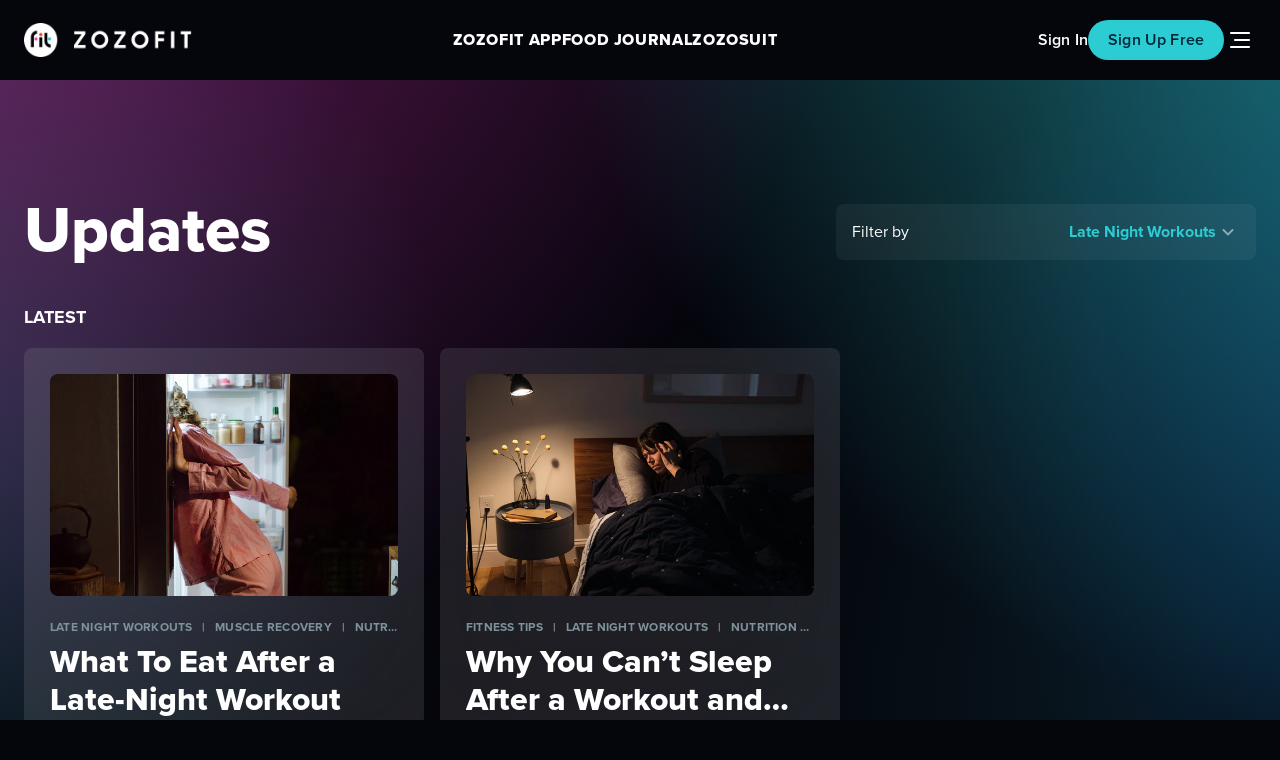

--- FILE ---
content_type: text/html; charset=utf-8
request_url: https://zozofit.com/blogs/news/tagged/late-night-workouts
body_size: 30631
content:
<!doctype html>
<html class="no-js" lang="en" style="--header-height: 94px">
  <head>
    <!-- Reddit Pixel -->
    
    <script>
      !function(w,d){if(!w.rdt){var p=w.rdt=function(){p.sendEvent?p.sendEvent.apply(p,arguments):p.callQueue.push(arguments)};p.callQueue=[];var t=d.createElement("script");t.src="https://www.redditstatic.com/ads/pixel.js",t.async=!0;var s=d.getElementsByTagName("script")[0];s.parentNode.insertBefore(t,s)}}(window,document);rdt('init','a2_dv74j0d4na6r', {"optOut":false,"useDecimalCurrencyValues":true});rdt('track', 'PageVisit');
    </script>
    <!-- DO NOT MODIFY UNLESS TO REPLACE A USER IDENTIFIER -->
    <!-- End Reddit Pixel -->

    <script
      nowprocket
      nitro-exclude
      type="text/javascript"
      id="sa-dynamic-optimization"
      data-uuid="e696f62f-6ffa-4bd0-b23b-aba7a9926fe3"
      src="[data-uri]"
    ></script>

    <meta charset="utf-8">
    <meta http-equiv="X-UA-Compatible" content="IE=edge">
    <meta name="viewport" content="width=device-width,initial-scale=1">
    <meta name="theme-color" content="">
    <link rel="canonical" href="https://zozofit.com/blogs/news/tagged/late-night-workouts">
    <link rel="preconnect" href="https://cdn.shopify.com" crossorigin>

    

    <link href="//zozofit.com/cdn/shop/t/15/assets/jquery-3.7.1.min.js?v=147293088974801289311694420057" as="script" type="text/javascript" rel="preload">
    <link href="//zozofit.com/cdn/shop/t/15/assets/splide.min.js?v=63880014936679125881692602009" as="script" type="text/javascript" rel="preload">
    <link href="//zozofit.com/cdn/shop/t/15/assets/aos.js?v=175672086509497018621692602016" as="script" type="text/javascript" rel="preload">

    <link href="//zozofit.com/cdn/shop/t/15/assets/app.css?v=142526843599367552391756191787" as="style" rel="preload">
    <link href="//zozofit.com/cdn/shop/t/15/assets/aos.css?v=18405724247652668961692602014" as="style" rel="preload">

    <script src="//zozofit.com/cdn/shop/t/15/assets/aos.js?v=175672086509497018621692602016"></script>
    <script src="//zozofit.com/cdn/shop/t/15/assets/splide.min.js?v=63880014936679125881692602009"></script>
    <script src="//zozofit.com/cdn/shop/t/15/assets/jquery-3.7.1.min.js?v=147293088974801289311694420057"></script>

    
      <link
        rel="icon"
        type="image/png"
        href="//zozofit.com/cdn/shop/files/Favicon_-_Light_on_Dark.png?crop=center&height=32&v=1712723841&width=32"
      >
    

    
    <title>
      Updates
 &ndash; tagged "Late Night Workouts" &ndash; ZOZOFIT</title>

    
      <meta name="description" content="Ditch the measuring tape &amp; capture more accurate results with ZOZOFIT. ZOZOFIT enables you to track changes in your body from the comfort of your home.">
    

    

<meta property="og:site_name" content="ZOZOFIT">
<meta property="og:url" content="https://zozofit.com/blogs/news/tagged/late-night-workouts">
<meta property="og:title" content="Updates">
<meta property="og:type" content="website">
<meta property="og:description" content="Ditch the measuring tape &amp; capture more accurate results with ZOZOFIT. ZOZOFIT enables you to track changes in your body from the comfort of your home."><meta property="og:image" content="http://zozofit.com/cdn/shop/files/20240122_Shared_Link_Preview_Thumbnail_c3742741-9a53-4331-970d-dff4978dd1a0.png?v=1706092017">
  <meta property="og:image:secure_url" content="https://zozofit.com/cdn/shop/files/20240122_Shared_Link_Preview_Thumbnail_c3742741-9a53-4331-970d-dff4978dd1a0.png?v=1706092017">
  <meta property="og:image:width" content="1200">
  <meta property="og:image:height" content="628"><meta name="twitter:site" content="@myzozofit"><meta name="twitter:card" content="summary_large_image">
<meta name="twitter:title" content="Updates">
<meta name="twitter:description" content="Ditch the measuring tape &amp; capture more accurate results with ZOZOFIT. ZOZOFIT enables you to track changes in your body from the comfort of your home.">


    

    <script>window.performance && window.performance.mark && window.performance.mark('shopify.content_for_header.start');</script><meta name="facebook-domain-verification" content="5n6g2i700wvvh0if3f87hkwj4lsewg">
<meta name="google-site-verification" content="5dFJmhTDyJoAC3n1O_5MqpQ32YRR0mKzB61_086U5zA">
<meta id="shopify-digital-wallet" name="shopify-digital-wallet" content="/63197544697/digital_wallets/dialog">
<meta name="shopify-checkout-api-token" content="ab205a6d1dfd7c5293cdf2eca5072769">
<link rel="alternate" type="application/atom+xml" title="Feed" href="/blogs/news/tagged/late-night-workouts.atom" />
<script async="async" src="/checkouts/internal/preloads.js?locale=en-US"></script>
<link rel="preconnect" href="https://shop.app" crossorigin="anonymous">
<script async="async" src="https://shop.app/checkouts/internal/preloads.js?locale=en-US&shop_id=63197544697" crossorigin="anonymous"></script>
<script id="apple-pay-shop-capabilities" type="application/json">{"shopId":63197544697,"countryCode":"US","currencyCode":"USD","merchantCapabilities":["supports3DS"],"merchantId":"gid:\/\/shopify\/Shop\/63197544697","merchantName":"ZOZOFIT","requiredBillingContactFields":["postalAddress","email","phone"],"requiredShippingContactFields":["postalAddress","email","phone"],"shippingType":"shipping","supportedNetworks":["visa","masterCard","amex","discover","elo","jcb"],"total":{"type":"pending","label":"ZOZOFIT","amount":"1.00"},"shopifyPaymentsEnabled":true,"supportsSubscriptions":true}</script>
<script id="shopify-features" type="application/json">{"accessToken":"ab205a6d1dfd7c5293cdf2eca5072769","betas":["rich-media-storefront-analytics"],"domain":"zozofit.com","predictiveSearch":true,"shopId":63197544697,"locale":"en"}</script>
<script>var Shopify = Shopify || {};
Shopify.shop = "zozofit-dev.myshopify.com";
Shopify.locale = "en";
Shopify.currency = {"active":"USD","rate":"1.0"};
Shopify.country = "US";
Shopify.theme = {"name":"zozofit-2023\/live\/zozofit","id":137972777209,"schema_name":"ZOZOFIT","schema_version":"1.0.0","theme_store_id":null,"role":"main"};
Shopify.theme.handle = "null";
Shopify.theme.style = {"id":null,"handle":null};
Shopify.cdnHost = "zozofit.com/cdn";
Shopify.routes = Shopify.routes || {};
Shopify.routes.root = "/";</script>
<script type="module">!function(o){(o.Shopify=o.Shopify||{}).modules=!0}(window);</script>
<script>!function(o){function n(){var o=[];function n(){o.push(Array.prototype.slice.apply(arguments))}return n.q=o,n}var t=o.Shopify=o.Shopify||{};t.loadFeatures=n(),t.autoloadFeatures=n()}(window);</script>
<script>
  window.ShopifyPay = window.ShopifyPay || {};
  window.ShopifyPay.apiHost = "shop.app\/pay";
  window.ShopifyPay.redirectState = null;
</script>
<script id="shop-js-analytics" type="application/json">{"pageType":"blog"}</script>
<script defer="defer" async type="module" src="//zozofit.com/cdn/shopifycloud/shop-js/modules/v2/client.init-shop-cart-sync_BApSsMSl.en.esm.js"></script>
<script defer="defer" async type="module" src="//zozofit.com/cdn/shopifycloud/shop-js/modules/v2/chunk.common_CBoos6YZ.esm.js"></script>
<script type="module">
  await import("//zozofit.com/cdn/shopifycloud/shop-js/modules/v2/client.init-shop-cart-sync_BApSsMSl.en.esm.js");
await import("//zozofit.com/cdn/shopifycloud/shop-js/modules/v2/chunk.common_CBoos6YZ.esm.js");

  window.Shopify.SignInWithShop?.initShopCartSync?.({"fedCMEnabled":true,"windoidEnabled":true});

</script>
<script>
  window.Shopify = window.Shopify || {};
  if (!window.Shopify.featureAssets) window.Shopify.featureAssets = {};
  window.Shopify.featureAssets['shop-js'] = {"shop-cart-sync":["modules/v2/client.shop-cart-sync_DJczDl9f.en.esm.js","modules/v2/chunk.common_CBoos6YZ.esm.js"],"init-fed-cm":["modules/v2/client.init-fed-cm_BzwGC0Wi.en.esm.js","modules/v2/chunk.common_CBoos6YZ.esm.js"],"init-windoid":["modules/v2/client.init-windoid_BS26ThXS.en.esm.js","modules/v2/chunk.common_CBoos6YZ.esm.js"],"shop-cash-offers":["modules/v2/client.shop-cash-offers_DthCPNIO.en.esm.js","modules/v2/chunk.common_CBoos6YZ.esm.js","modules/v2/chunk.modal_Bu1hFZFC.esm.js"],"shop-button":["modules/v2/client.shop-button_D_JX508o.en.esm.js","modules/v2/chunk.common_CBoos6YZ.esm.js"],"init-shop-email-lookup-coordinator":["modules/v2/client.init-shop-email-lookup-coordinator_DFwWcvrS.en.esm.js","modules/v2/chunk.common_CBoos6YZ.esm.js"],"shop-toast-manager":["modules/v2/client.shop-toast-manager_tEhgP2F9.en.esm.js","modules/v2/chunk.common_CBoos6YZ.esm.js"],"shop-login-button":["modules/v2/client.shop-login-button_DwLgFT0K.en.esm.js","modules/v2/chunk.common_CBoos6YZ.esm.js","modules/v2/chunk.modal_Bu1hFZFC.esm.js"],"avatar":["modules/v2/client.avatar_BTnouDA3.en.esm.js"],"init-shop-cart-sync":["modules/v2/client.init-shop-cart-sync_BApSsMSl.en.esm.js","modules/v2/chunk.common_CBoos6YZ.esm.js"],"pay-button":["modules/v2/client.pay-button_BuNmcIr_.en.esm.js","modules/v2/chunk.common_CBoos6YZ.esm.js"],"init-shop-for-new-customer-accounts":["modules/v2/client.init-shop-for-new-customer-accounts_DrjXSI53.en.esm.js","modules/v2/client.shop-login-button_DwLgFT0K.en.esm.js","modules/v2/chunk.common_CBoos6YZ.esm.js","modules/v2/chunk.modal_Bu1hFZFC.esm.js"],"init-customer-accounts-sign-up":["modules/v2/client.init-customer-accounts-sign-up_TlVCiykN.en.esm.js","modules/v2/client.shop-login-button_DwLgFT0K.en.esm.js","modules/v2/chunk.common_CBoos6YZ.esm.js","modules/v2/chunk.modal_Bu1hFZFC.esm.js"],"shop-follow-button":["modules/v2/client.shop-follow-button_C5D3XtBb.en.esm.js","modules/v2/chunk.common_CBoos6YZ.esm.js","modules/v2/chunk.modal_Bu1hFZFC.esm.js"],"checkout-modal":["modules/v2/client.checkout-modal_8TC_1FUY.en.esm.js","modules/v2/chunk.common_CBoos6YZ.esm.js","modules/v2/chunk.modal_Bu1hFZFC.esm.js"],"init-customer-accounts":["modules/v2/client.init-customer-accounts_C0Oh2ljF.en.esm.js","modules/v2/client.shop-login-button_DwLgFT0K.en.esm.js","modules/v2/chunk.common_CBoos6YZ.esm.js","modules/v2/chunk.modal_Bu1hFZFC.esm.js"],"lead-capture":["modules/v2/client.lead-capture_Cq0gfm7I.en.esm.js","modules/v2/chunk.common_CBoos6YZ.esm.js","modules/v2/chunk.modal_Bu1hFZFC.esm.js"],"shop-login":["modules/v2/client.shop-login_BmtnoEUo.en.esm.js","modules/v2/chunk.common_CBoos6YZ.esm.js","modules/v2/chunk.modal_Bu1hFZFC.esm.js"],"payment-terms":["modules/v2/client.payment-terms_BHOWV7U_.en.esm.js","modules/v2/chunk.common_CBoos6YZ.esm.js","modules/v2/chunk.modal_Bu1hFZFC.esm.js"]};
</script>
<script>(function() {
  var isLoaded = false;
  function asyncLoad() {
    if (isLoaded) return;
    isLoaded = true;
    var urls = ["https:\/\/js.smile.io\/v1\/smile-shopify.js?shop=zozofit-dev.myshopify.com","https:\/\/config.gorgias.chat\/bundle-loader\/01GYCCJ1G4PKSX2Q7VQ4ZT0CXN?source=shopify1click\u0026shop=zozofit-dev.myshopify.com","https:\/\/static.shareasale.com\/json\/shopify\/shareasale-tracking.js?sasmid=147951\u0026ssmtid=66298\u0026shop=zozofit-dev.myshopify.com"];
    for (var i = 0; i < urls.length; i++) {
      var s = document.createElement('script');
      s.type = 'text/javascript';
      s.async = true;
      s.src = urls[i];
      var x = document.getElementsByTagName('script')[0];
      x.parentNode.insertBefore(s, x);
    }
  };
  if(window.attachEvent) {
    window.attachEvent('onload', asyncLoad);
  } else {
    window.addEventListener('load', asyncLoad, false);
  }
})();</script>
<script id="__st">var __st={"a":63197544697,"offset":-28800,"reqid":"61e932fc-c231-4201-ab09-80d6fa90b139-1768877430","pageurl":"zozofit.com\/blogs\/news\/tagged\/late-night-workouts","s":"blogs-85656043769","u":"4d0fc3309b84","p":"blog","rtyp":"blog","rid":85656043769};</script>
<script>window.ShopifyPaypalV4VisibilityTracking = true;</script>
<script id="captcha-bootstrap">!function(){'use strict';const t='contact',e='account',n='new_comment',o=[[t,t],['blogs',n],['comments',n],[t,'customer']],c=[[e,'customer_login'],[e,'guest_login'],[e,'recover_customer_password'],[e,'create_customer']],r=t=>t.map((([t,e])=>`form[action*='/${t}']:not([data-nocaptcha='true']) input[name='form_type'][value='${e}']`)).join(','),a=t=>()=>t?[...document.querySelectorAll(t)].map((t=>t.form)):[];function s(){const t=[...o],e=r(t);return a(e)}const i='password',u='form_key',d=['recaptcha-v3-token','g-recaptcha-response','h-captcha-response',i],f=()=>{try{return window.sessionStorage}catch{return}},m='__shopify_v',_=t=>t.elements[u];function p(t,e,n=!1){try{const o=window.sessionStorage,c=JSON.parse(o.getItem(e)),{data:r}=function(t){const{data:e,action:n}=t;return t[m]||n?{data:e,action:n}:{data:t,action:n}}(c);for(const[e,n]of Object.entries(r))t.elements[e]&&(t.elements[e].value=n);n&&o.removeItem(e)}catch(o){console.error('form repopulation failed',{error:o})}}const l='form_type',E='cptcha';function T(t){t.dataset[E]=!0}const w=window,h=w.document,L='Shopify',v='ce_forms',y='captcha';let A=!1;((t,e)=>{const n=(g='f06e6c50-85a8-45c8-87d0-21a2b65856fe',I='https://cdn.shopify.com/shopifycloud/storefront-forms-hcaptcha/ce_storefront_forms_captcha_hcaptcha.v1.5.2.iife.js',D={infoText:'Protected by hCaptcha',privacyText:'Privacy',termsText:'Terms'},(t,e,n)=>{const o=w[L][v],c=o.bindForm;if(c)return c(t,g,e,D).then(n);var r;o.q.push([[t,g,e,D],n]),r=I,A||(h.body.append(Object.assign(h.createElement('script'),{id:'captcha-provider',async:!0,src:r})),A=!0)});var g,I,D;w[L]=w[L]||{},w[L][v]=w[L][v]||{},w[L][v].q=[],w[L][y]=w[L][y]||{},w[L][y].protect=function(t,e){n(t,void 0,e),T(t)},Object.freeze(w[L][y]),function(t,e,n,w,h,L){const[v,y,A,g]=function(t,e,n){const i=e?o:[],u=t?c:[],d=[...i,...u],f=r(d),m=r(i),_=r(d.filter((([t,e])=>n.includes(e))));return[a(f),a(m),a(_),s()]}(w,h,L),I=t=>{const e=t.target;return e instanceof HTMLFormElement?e:e&&e.form},D=t=>v().includes(t);t.addEventListener('submit',(t=>{const e=I(t);if(!e)return;const n=D(e)&&!e.dataset.hcaptchaBound&&!e.dataset.recaptchaBound,o=_(e),c=g().includes(e)&&(!o||!o.value);(n||c)&&t.preventDefault(),c&&!n&&(function(t){try{if(!f())return;!function(t){const e=f();if(!e)return;const n=_(t);if(!n)return;const o=n.value;o&&e.removeItem(o)}(t);const e=Array.from(Array(32),(()=>Math.random().toString(36)[2])).join('');!function(t,e){_(t)||t.append(Object.assign(document.createElement('input'),{type:'hidden',name:u})),t.elements[u].value=e}(t,e),function(t,e){const n=f();if(!n)return;const o=[...t.querySelectorAll(`input[type='${i}']`)].map((({name:t})=>t)),c=[...d,...o],r={};for(const[a,s]of new FormData(t).entries())c.includes(a)||(r[a]=s);n.setItem(e,JSON.stringify({[m]:1,action:t.action,data:r}))}(t,e)}catch(e){console.error('failed to persist form',e)}}(e),e.submit())}));const S=(t,e)=>{t&&!t.dataset[E]&&(n(t,e.some((e=>e===t))),T(t))};for(const o of['focusin','change'])t.addEventListener(o,(t=>{const e=I(t);D(e)&&S(e,y())}));const B=e.get('form_key'),M=e.get(l),P=B&&M;t.addEventListener('DOMContentLoaded',(()=>{const t=y();if(P)for(const e of t)e.elements[l].value===M&&p(e,B);[...new Set([...A(),...v().filter((t=>'true'===t.dataset.shopifyCaptcha))])].forEach((e=>S(e,t)))}))}(h,new URLSearchParams(w.location.search),n,t,e,['guest_login'])})(!0,!1)}();</script>
<script integrity="sha256-4kQ18oKyAcykRKYeNunJcIwy7WH5gtpwJnB7kiuLZ1E=" data-source-attribution="shopify.loadfeatures" defer="defer" src="//zozofit.com/cdn/shopifycloud/storefront/assets/storefront/load_feature-a0a9edcb.js" crossorigin="anonymous"></script>
<script crossorigin="anonymous" defer="defer" src="//zozofit.com/cdn/shopifycloud/storefront/assets/shopify_pay/storefront-65b4c6d7.js?v=20250812"></script>
<script data-source-attribution="shopify.dynamic_checkout.dynamic.init">var Shopify=Shopify||{};Shopify.PaymentButton=Shopify.PaymentButton||{isStorefrontPortableWallets:!0,init:function(){window.Shopify.PaymentButton.init=function(){};var t=document.createElement("script");t.src="https://zozofit.com/cdn/shopifycloud/portable-wallets/latest/portable-wallets.en.js",t.type="module",document.head.appendChild(t)}};
</script>
<script data-source-attribution="shopify.dynamic_checkout.buyer_consent">
  function portableWalletsHideBuyerConsent(e){var t=document.getElementById("shopify-buyer-consent"),n=document.getElementById("shopify-subscription-policy-button");t&&n&&(t.classList.add("hidden"),t.setAttribute("aria-hidden","true"),n.removeEventListener("click",e))}function portableWalletsShowBuyerConsent(e){var t=document.getElementById("shopify-buyer-consent"),n=document.getElementById("shopify-subscription-policy-button");t&&n&&(t.classList.remove("hidden"),t.removeAttribute("aria-hidden"),n.addEventListener("click",e))}window.Shopify?.PaymentButton&&(window.Shopify.PaymentButton.hideBuyerConsent=portableWalletsHideBuyerConsent,window.Shopify.PaymentButton.showBuyerConsent=portableWalletsShowBuyerConsent);
</script>
<script data-source-attribution="shopify.dynamic_checkout.cart.bootstrap">document.addEventListener("DOMContentLoaded",(function(){function t(){return document.querySelector("shopify-accelerated-checkout-cart, shopify-accelerated-checkout")}if(t())Shopify.PaymentButton.init();else{new MutationObserver((function(e,n){t()&&(Shopify.PaymentButton.init(),n.disconnect())})).observe(document.body,{childList:!0,subtree:!0})}}));
</script>
<link id="shopify-accelerated-checkout-styles" rel="stylesheet" media="screen" href="https://zozofit.com/cdn/shopifycloud/portable-wallets/latest/accelerated-checkout-backwards-compat.css" crossorigin="anonymous">
<style id="shopify-accelerated-checkout-cart">
        #shopify-buyer-consent {
  margin-top: 1em;
  display: inline-block;
  width: 100%;
}

#shopify-buyer-consent.hidden {
  display: none;
}

#shopify-subscription-policy-button {
  background: none;
  border: none;
  padding: 0;
  text-decoration: underline;
  font-size: inherit;
  cursor: pointer;
}

#shopify-subscription-policy-button::before {
  box-shadow: none;
}

      </style>
<script id="sections-script" data-sections="header" defer="defer" src="//zozofit.com/cdn/shop/t/15/compiled_assets/scripts.js?v=31728"></script>
<script>window.performance && window.performance.mark && window.performance.mark('shopify.content_for_header.end');</script>

    <link href="//zozofit.com/cdn/shop/t/15/assets/app.css?v=142526843599367552391756191787" rel="stylesheet" type="text/css" media="all" />
    <link href="//zozofit.com/cdn/shop/t/15/assets/font-faces.css?v=115370029574379338101712910750" rel="stylesheet" type="text/css" media="all" />
    <link href="//zozofit.com/cdn/shop/t/15/assets/splide.min.css?v=112097772750863928761692602015" rel="stylesheet" type="text/css" media="all" />
    <link href="//zozofit.com/cdn/shop/t/15/assets/aos.css?v=18405724247652668961692602014" rel="stylesheet" type="text/css" media="all" />

    <script>
      document.documentElement.className = document.documentElement.className.replace('no-js', 'js');
      if (Shopify.designMode) {
        document.documentElement.classList.add('shopify-design-mode');
      }

      const setFavicon = () => {
        const favicon = document.querySelector('link[rel="icon"]');
        favicon.href = window.matchMedia('(prefers-color-scheme: dark)').matches
          ? '//zozofit.com/cdn/shop/files/Favicon_-_Light_on_Dark.png?crop=center&height=32&v=1712723841&width=32'
          : '//zozofit.com/cdn/shop/files/Favicon_-_Light_on_Dark.png?crop=center&height=32&v=1712723841&width=32';
      };

      window.matchMedia('(prefers-color-scheme: dark)').addEventListener('change', setFavicon);

      setFavicon();
    </script>
  <!-- BEGIN app block: shopify://apps/klaviyo-email-marketing-sms/blocks/klaviyo-onsite-embed/2632fe16-c075-4321-a88b-50b567f42507 -->















  <script>
    window.klaviyoReviewsProductDesignMode = false
  </script>







<!-- END app block --><link href="https://monorail-edge.shopifysvc.com" rel="dns-prefetch">
<script>(function(){if ("sendBeacon" in navigator && "performance" in window) {try {var session_token_from_headers = performance.getEntriesByType('navigation')[0].serverTiming.find(x => x.name == '_s').description;} catch {var session_token_from_headers = undefined;}var session_cookie_matches = document.cookie.match(/_shopify_s=([^;]*)/);var session_token_from_cookie = session_cookie_matches && session_cookie_matches.length === 2 ? session_cookie_matches[1] : "";var session_token = session_token_from_headers || session_token_from_cookie || "";function handle_abandonment_event(e) {var entries = performance.getEntries().filter(function(entry) {return /monorail-edge.shopifysvc.com/.test(entry.name);});if (!window.abandonment_tracked && entries.length === 0) {window.abandonment_tracked = true;var currentMs = Date.now();var navigation_start = performance.timing.navigationStart;var payload = {shop_id: 63197544697,url: window.location.href,navigation_start,duration: currentMs - navigation_start,session_token,page_type: "blog"};window.navigator.sendBeacon("https://monorail-edge.shopifysvc.com/v1/produce", JSON.stringify({schema_id: "online_store_buyer_site_abandonment/1.1",payload: payload,metadata: {event_created_at_ms: currentMs,event_sent_at_ms: currentMs}}));}}window.addEventListener('pagehide', handle_abandonment_event);}}());</script>
<script id="web-pixels-manager-setup">(function e(e,d,r,n,o){if(void 0===o&&(o={}),!Boolean(null===(a=null===(i=window.Shopify)||void 0===i?void 0:i.analytics)||void 0===a?void 0:a.replayQueue)){var i,a;window.Shopify=window.Shopify||{};var t=window.Shopify;t.analytics=t.analytics||{};var s=t.analytics;s.replayQueue=[],s.publish=function(e,d,r){return s.replayQueue.push([e,d,r]),!0};try{self.performance.mark("wpm:start")}catch(e){}var l=function(){var e={modern:/Edge?\/(1{2}[4-9]|1[2-9]\d|[2-9]\d{2}|\d{4,})\.\d+(\.\d+|)|Firefox\/(1{2}[4-9]|1[2-9]\d|[2-9]\d{2}|\d{4,})\.\d+(\.\d+|)|Chrom(ium|e)\/(9{2}|\d{3,})\.\d+(\.\d+|)|(Maci|X1{2}).+ Version\/(15\.\d+|(1[6-9]|[2-9]\d|\d{3,})\.\d+)([,.]\d+|)( \(\w+\)|)( Mobile\/\w+|) Safari\/|Chrome.+OPR\/(9{2}|\d{3,})\.\d+\.\d+|(CPU[ +]OS|iPhone[ +]OS|CPU[ +]iPhone|CPU IPhone OS|CPU iPad OS)[ +]+(15[._]\d+|(1[6-9]|[2-9]\d|\d{3,})[._]\d+)([._]\d+|)|Android:?[ /-](13[3-9]|1[4-9]\d|[2-9]\d{2}|\d{4,})(\.\d+|)(\.\d+|)|Android.+Firefox\/(13[5-9]|1[4-9]\d|[2-9]\d{2}|\d{4,})\.\d+(\.\d+|)|Android.+Chrom(ium|e)\/(13[3-9]|1[4-9]\d|[2-9]\d{2}|\d{4,})\.\d+(\.\d+|)|SamsungBrowser\/([2-9]\d|\d{3,})\.\d+/,legacy:/Edge?\/(1[6-9]|[2-9]\d|\d{3,})\.\d+(\.\d+|)|Firefox\/(5[4-9]|[6-9]\d|\d{3,})\.\d+(\.\d+|)|Chrom(ium|e)\/(5[1-9]|[6-9]\d|\d{3,})\.\d+(\.\d+|)([\d.]+$|.*Safari\/(?![\d.]+ Edge\/[\d.]+$))|(Maci|X1{2}).+ Version\/(10\.\d+|(1[1-9]|[2-9]\d|\d{3,})\.\d+)([,.]\d+|)( \(\w+\)|)( Mobile\/\w+|) Safari\/|Chrome.+OPR\/(3[89]|[4-9]\d|\d{3,})\.\d+\.\d+|(CPU[ +]OS|iPhone[ +]OS|CPU[ +]iPhone|CPU IPhone OS|CPU iPad OS)[ +]+(10[._]\d+|(1[1-9]|[2-9]\d|\d{3,})[._]\d+)([._]\d+|)|Android:?[ /-](13[3-9]|1[4-9]\d|[2-9]\d{2}|\d{4,})(\.\d+|)(\.\d+|)|Mobile Safari.+OPR\/([89]\d|\d{3,})\.\d+\.\d+|Android.+Firefox\/(13[5-9]|1[4-9]\d|[2-9]\d{2}|\d{4,})\.\d+(\.\d+|)|Android.+Chrom(ium|e)\/(13[3-9]|1[4-9]\d|[2-9]\d{2}|\d{4,})\.\d+(\.\d+|)|Android.+(UC? ?Browser|UCWEB|U3)[ /]?(15\.([5-9]|\d{2,})|(1[6-9]|[2-9]\d|\d{3,})\.\d+)\.\d+|SamsungBrowser\/(5\.\d+|([6-9]|\d{2,})\.\d+)|Android.+MQ{2}Browser\/(14(\.(9|\d{2,})|)|(1[5-9]|[2-9]\d|\d{3,})(\.\d+|))(\.\d+|)|K[Aa][Ii]OS\/(3\.\d+|([4-9]|\d{2,})\.\d+)(\.\d+|)/},d=e.modern,r=e.legacy,n=navigator.userAgent;return n.match(d)?"modern":n.match(r)?"legacy":"unknown"}(),u="modern"===l?"modern":"legacy",c=(null!=n?n:{modern:"",legacy:""})[u],f=function(e){return[e.baseUrl,"/wpm","/b",e.hashVersion,"modern"===e.buildTarget?"m":"l",".js"].join("")}({baseUrl:d,hashVersion:r,buildTarget:u}),m=function(e){var d=e.version,r=e.bundleTarget,n=e.surface,o=e.pageUrl,i=e.monorailEndpoint;return{emit:function(e){var a=e.status,t=e.errorMsg,s=(new Date).getTime(),l=JSON.stringify({metadata:{event_sent_at_ms:s},events:[{schema_id:"web_pixels_manager_load/3.1",payload:{version:d,bundle_target:r,page_url:o,status:a,surface:n,error_msg:t},metadata:{event_created_at_ms:s}}]});if(!i)return console&&console.warn&&console.warn("[Web Pixels Manager] No Monorail endpoint provided, skipping logging."),!1;try{return self.navigator.sendBeacon.bind(self.navigator)(i,l)}catch(e){}var u=new XMLHttpRequest;try{return u.open("POST",i,!0),u.setRequestHeader("Content-Type","text/plain"),u.send(l),!0}catch(e){return console&&console.warn&&console.warn("[Web Pixels Manager] Got an unhandled error while logging to Monorail."),!1}}}}({version:r,bundleTarget:l,surface:e.surface,pageUrl:self.location.href,monorailEndpoint:e.monorailEndpoint});try{o.browserTarget=l,function(e){var d=e.src,r=e.async,n=void 0===r||r,o=e.onload,i=e.onerror,a=e.sri,t=e.scriptDataAttributes,s=void 0===t?{}:t,l=document.createElement("script"),u=document.querySelector("head"),c=document.querySelector("body");if(l.async=n,l.src=d,a&&(l.integrity=a,l.crossOrigin="anonymous"),s)for(var f in s)if(Object.prototype.hasOwnProperty.call(s,f))try{l.dataset[f]=s[f]}catch(e){}if(o&&l.addEventListener("load",o),i&&l.addEventListener("error",i),u)u.appendChild(l);else{if(!c)throw new Error("Did not find a head or body element to append the script");c.appendChild(l)}}({src:f,async:!0,onload:function(){if(!function(){var e,d;return Boolean(null===(d=null===(e=window.Shopify)||void 0===e?void 0:e.analytics)||void 0===d?void 0:d.initialized)}()){var d=window.webPixelsManager.init(e)||void 0;if(d){var r=window.Shopify.analytics;r.replayQueue.forEach((function(e){var r=e[0],n=e[1],o=e[2];d.publishCustomEvent(r,n,o)})),r.replayQueue=[],r.publish=d.publishCustomEvent,r.visitor=d.visitor,r.initialized=!0}}},onerror:function(){return m.emit({status:"failed",errorMsg:"".concat(f," has failed to load")})},sri:function(e){var d=/^sha384-[A-Za-z0-9+/=]+$/;return"string"==typeof e&&d.test(e)}(c)?c:"",scriptDataAttributes:o}),m.emit({status:"loading"})}catch(e){m.emit({status:"failed",errorMsg:(null==e?void 0:e.message)||"Unknown error"})}}})({shopId: 63197544697,storefrontBaseUrl: "https://zozofit.com",extensionsBaseUrl: "https://extensions.shopifycdn.com/cdn/shopifycloud/web-pixels-manager",monorailEndpoint: "https://monorail-edge.shopifysvc.com/unstable/produce_batch",surface: "storefront-renderer",enabledBetaFlags: ["2dca8a86"],webPixelsConfigList: [{"id":"996737273","configuration":"{\"masterTagID\":\"66298\",\"merchantID\":\"147951\",\"appPath\":\"https:\/\/daedalus.shareasale.com\",\"storeID\":\"NaN\",\"xTypeMode\":\"NaN\",\"xTypeValue\":\"NaN\",\"channelDedup\":\"NaN\"}","eventPayloadVersion":"v1","runtimeContext":"STRICT","scriptVersion":"f300cca684872f2df140f714437af558","type":"APP","apiClientId":4929191,"privacyPurposes":["ANALYTICS","MARKETING"],"dataSharingAdjustments":{"protectedCustomerApprovalScopes":["read_customer_personal_data"]}},{"id":"695992569","configuration":"{\"campaignID\":\"17145\",\"externalExecutionURL\":\"https:\/\/engine.saasler.com\/api\/v1\/webhook_executions\/85ad5c2c44491bb660bac39f76287a71\"}","eventPayloadVersion":"v1","runtimeContext":"STRICT","scriptVersion":"d89aa9260a7e3daa33c6dca1e641a0ca","type":"APP","apiClientId":3546795,"privacyPurposes":[],"dataSharingAdjustments":{"protectedCustomerApprovalScopes":["read_customer_email","read_customer_personal_data"]}},{"id":"464486649","configuration":"{\"config\":\"{\\\"pixel_id\\\":\\\"G-85N24323TC\\\",\\\"target_country\\\":\\\"US\\\",\\\"gtag_events\\\":[{\\\"type\\\":\\\"begin_checkout\\\",\\\"action_label\\\":\\\"G-85N24323TC\\\"},{\\\"type\\\":\\\"search\\\",\\\"action_label\\\":\\\"G-85N24323TC\\\"},{\\\"type\\\":\\\"view_item\\\",\\\"action_label\\\":[\\\"G-85N24323TC\\\",\\\"MC-QJLE42WXDB\\\"]},{\\\"type\\\":\\\"purchase\\\",\\\"action_label\\\":[\\\"G-85N24323TC\\\",\\\"MC-QJLE42WXDB\\\"]},{\\\"type\\\":\\\"page_view\\\",\\\"action_label\\\":[\\\"G-85N24323TC\\\",\\\"MC-QJLE42WXDB\\\"]},{\\\"type\\\":\\\"add_payment_info\\\",\\\"action_label\\\":\\\"G-85N24323TC\\\"},{\\\"type\\\":\\\"add_to_cart\\\",\\\"action_label\\\":\\\"G-85N24323TC\\\"}],\\\"enable_monitoring_mode\\\":false}\"}","eventPayloadVersion":"v1","runtimeContext":"OPEN","scriptVersion":"b2a88bafab3e21179ed38636efcd8a93","type":"APP","apiClientId":1780363,"privacyPurposes":[],"dataSharingAdjustments":{"protectedCustomerApprovalScopes":["read_customer_address","read_customer_email","read_customer_name","read_customer_personal_data","read_customer_phone"]}},{"id":"401637625","configuration":"{\"pixelCode\":\"CJE09HRC77UCJQK67F40\"}","eventPayloadVersion":"v1","runtimeContext":"STRICT","scriptVersion":"22e92c2ad45662f435e4801458fb78cc","type":"APP","apiClientId":4383523,"privacyPurposes":["ANALYTICS","MARKETING","SALE_OF_DATA"],"dataSharingAdjustments":{"protectedCustomerApprovalScopes":["read_customer_address","read_customer_email","read_customer_name","read_customer_personal_data","read_customer_phone"]}},{"id":"202342649","configuration":"{\"pixel_id\":\"2353681631449376\",\"pixel_type\":\"facebook_pixel\",\"metaapp_system_user_token\":\"-\"}","eventPayloadVersion":"v1","runtimeContext":"OPEN","scriptVersion":"ca16bc87fe92b6042fbaa3acc2fbdaa6","type":"APP","apiClientId":2329312,"privacyPurposes":["ANALYTICS","MARKETING","SALE_OF_DATA"],"dataSharingAdjustments":{"protectedCustomerApprovalScopes":["read_customer_address","read_customer_email","read_customer_name","read_customer_personal_data","read_customer_phone"]}},{"id":"66814201","eventPayloadVersion":"v1","runtimeContext":"LAX","scriptVersion":"1","type":"CUSTOM","privacyPurposes":["ANALYTICS"],"name":"Google Analytics tag (migrated)"},{"id":"shopify-app-pixel","configuration":"{}","eventPayloadVersion":"v1","runtimeContext":"STRICT","scriptVersion":"0450","apiClientId":"shopify-pixel","type":"APP","privacyPurposes":["ANALYTICS","MARKETING"]},{"id":"shopify-custom-pixel","eventPayloadVersion":"v1","runtimeContext":"LAX","scriptVersion":"0450","apiClientId":"shopify-pixel","type":"CUSTOM","privacyPurposes":["ANALYTICS","MARKETING"]}],isMerchantRequest: false,initData: {"shop":{"name":"ZOZOFIT","paymentSettings":{"currencyCode":"USD"},"myshopifyDomain":"zozofit-dev.myshopify.com","countryCode":"US","storefrontUrl":"https:\/\/zozofit.com"},"customer":null,"cart":null,"checkout":null,"productVariants":[],"purchasingCompany":null},},"https://zozofit.com/cdn","fcfee988w5aeb613cpc8e4bc33m6693e112",{"modern":"","legacy":""},{"shopId":"63197544697","storefrontBaseUrl":"https:\/\/zozofit.com","extensionBaseUrl":"https:\/\/extensions.shopifycdn.com\/cdn\/shopifycloud\/web-pixels-manager","surface":"storefront-renderer","enabledBetaFlags":"[\"2dca8a86\"]","isMerchantRequest":"false","hashVersion":"fcfee988w5aeb613cpc8e4bc33m6693e112","publish":"custom","events":"[[\"page_viewed\",{}]]"});</script><script>
  window.ShopifyAnalytics = window.ShopifyAnalytics || {};
  window.ShopifyAnalytics.meta = window.ShopifyAnalytics.meta || {};
  window.ShopifyAnalytics.meta.currency = 'USD';
  var meta = {"page":{"pageType":"blog","resourceType":"blog","resourceId":85656043769,"requestId":"61e932fc-c231-4201-ab09-80d6fa90b139-1768877430"}};
  for (var attr in meta) {
    window.ShopifyAnalytics.meta[attr] = meta[attr];
  }
</script>
<script class="analytics">
  (function () {
    var customDocumentWrite = function(content) {
      var jquery = null;

      if (window.jQuery) {
        jquery = window.jQuery;
      } else if (window.Checkout && window.Checkout.$) {
        jquery = window.Checkout.$;
      }

      if (jquery) {
        jquery('body').append(content);
      }
    };

    var hasLoggedConversion = function(token) {
      if (token) {
        return document.cookie.indexOf('loggedConversion=' + token) !== -1;
      }
      return false;
    }

    var setCookieIfConversion = function(token) {
      if (token) {
        var twoMonthsFromNow = new Date(Date.now());
        twoMonthsFromNow.setMonth(twoMonthsFromNow.getMonth() + 2);

        document.cookie = 'loggedConversion=' + token + '; expires=' + twoMonthsFromNow;
      }
    }

    var trekkie = window.ShopifyAnalytics.lib = window.trekkie = window.trekkie || [];
    if (trekkie.integrations) {
      return;
    }
    trekkie.methods = [
      'identify',
      'page',
      'ready',
      'track',
      'trackForm',
      'trackLink'
    ];
    trekkie.factory = function(method) {
      return function() {
        var args = Array.prototype.slice.call(arguments);
        args.unshift(method);
        trekkie.push(args);
        return trekkie;
      };
    };
    for (var i = 0; i < trekkie.methods.length; i++) {
      var key = trekkie.methods[i];
      trekkie[key] = trekkie.factory(key);
    }
    trekkie.load = function(config) {
      trekkie.config = config || {};
      trekkie.config.initialDocumentCookie = document.cookie;
      var first = document.getElementsByTagName('script')[0];
      var script = document.createElement('script');
      script.type = 'text/javascript';
      script.onerror = function(e) {
        var scriptFallback = document.createElement('script');
        scriptFallback.type = 'text/javascript';
        scriptFallback.onerror = function(error) {
                var Monorail = {
      produce: function produce(monorailDomain, schemaId, payload) {
        var currentMs = new Date().getTime();
        var event = {
          schema_id: schemaId,
          payload: payload,
          metadata: {
            event_created_at_ms: currentMs,
            event_sent_at_ms: currentMs
          }
        };
        return Monorail.sendRequest("https://" + monorailDomain + "/v1/produce", JSON.stringify(event));
      },
      sendRequest: function sendRequest(endpointUrl, payload) {
        // Try the sendBeacon API
        if (window && window.navigator && typeof window.navigator.sendBeacon === 'function' && typeof window.Blob === 'function' && !Monorail.isIos12()) {
          var blobData = new window.Blob([payload], {
            type: 'text/plain'
          });

          if (window.navigator.sendBeacon(endpointUrl, blobData)) {
            return true;
          } // sendBeacon was not successful

        } // XHR beacon

        var xhr = new XMLHttpRequest();

        try {
          xhr.open('POST', endpointUrl);
          xhr.setRequestHeader('Content-Type', 'text/plain');
          xhr.send(payload);
        } catch (e) {
          console.log(e);
        }

        return false;
      },
      isIos12: function isIos12() {
        return window.navigator.userAgent.lastIndexOf('iPhone; CPU iPhone OS 12_') !== -1 || window.navigator.userAgent.lastIndexOf('iPad; CPU OS 12_') !== -1;
      }
    };
    Monorail.produce('monorail-edge.shopifysvc.com',
      'trekkie_storefront_load_errors/1.1',
      {shop_id: 63197544697,
      theme_id: 137972777209,
      app_name: "storefront",
      context_url: window.location.href,
      source_url: "//zozofit.com/cdn/s/trekkie.storefront.cd680fe47e6c39ca5d5df5f0a32d569bc48c0f27.min.js"});

        };
        scriptFallback.async = true;
        scriptFallback.src = '//zozofit.com/cdn/s/trekkie.storefront.cd680fe47e6c39ca5d5df5f0a32d569bc48c0f27.min.js';
        first.parentNode.insertBefore(scriptFallback, first);
      };
      script.async = true;
      script.src = '//zozofit.com/cdn/s/trekkie.storefront.cd680fe47e6c39ca5d5df5f0a32d569bc48c0f27.min.js';
      first.parentNode.insertBefore(script, first);
    };
    trekkie.load(
      {"Trekkie":{"appName":"storefront","development":false,"defaultAttributes":{"shopId":63197544697,"isMerchantRequest":null,"themeId":137972777209,"themeCityHash":"68469986260229650","contentLanguage":"en","currency":"USD","eventMetadataId":"8c20719c-1b68-4716-b3da-5ada0981fdcd"},"isServerSideCookieWritingEnabled":true,"monorailRegion":"shop_domain","enabledBetaFlags":["65f19447"]},"Session Attribution":{},"S2S":{"facebookCapiEnabled":true,"source":"trekkie-storefront-renderer","apiClientId":580111}}
    );

    var loaded = false;
    trekkie.ready(function() {
      if (loaded) return;
      loaded = true;

      window.ShopifyAnalytics.lib = window.trekkie;

      var originalDocumentWrite = document.write;
      document.write = customDocumentWrite;
      try { window.ShopifyAnalytics.merchantGoogleAnalytics.call(this); } catch(error) {};
      document.write = originalDocumentWrite;

      window.ShopifyAnalytics.lib.page(null,{"pageType":"blog","resourceType":"blog","resourceId":85656043769,"requestId":"61e932fc-c231-4201-ab09-80d6fa90b139-1768877430","shopifyEmitted":true});

      var match = window.location.pathname.match(/checkouts\/(.+)\/(thank_you|post_purchase)/)
      var token = match? match[1]: undefined;
      if (!hasLoggedConversion(token)) {
        setCookieIfConversion(token);
        
      }
    });


        var eventsListenerScript = document.createElement('script');
        eventsListenerScript.async = true;
        eventsListenerScript.src = "//zozofit.com/cdn/shopifycloud/storefront/assets/shop_events_listener-3da45d37.js";
        document.getElementsByTagName('head')[0].appendChild(eventsListenerScript);

})();</script>
  <script>
  if (!window.ga || (window.ga && typeof window.ga !== 'function')) {
    window.ga = function ga() {
      (window.ga.q = window.ga.q || []).push(arguments);
      if (window.Shopify && window.Shopify.analytics && typeof window.Shopify.analytics.publish === 'function') {
        window.Shopify.analytics.publish("ga_stub_called", {}, {sendTo: "google_osp_migration"});
      }
      console.error("Shopify's Google Analytics stub called with:", Array.from(arguments), "\nSee https://help.shopify.com/manual/promoting-marketing/pixels/pixel-migration#google for more information.");
    };
    if (window.Shopify && window.Shopify.analytics && typeof window.Shopify.analytics.publish === 'function') {
      window.Shopify.analytics.publish("ga_stub_initialized", {}, {sendTo: "google_osp_migration"});
    }
  }
</script>
<script
  defer
  src="https://zozofit.com/cdn/shopifycloud/perf-kit/shopify-perf-kit-3.0.4.min.js"
  data-application="storefront-renderer"
  data-shop-id="63197544697"
  data-render-region="gcp-us-central1"
  data-page-type="blog"
  data-theme-instance-id="137972777209"
  data-theme-name="ZOZOFIT"
  data-theme-version="1.0.0"
  data-monorail-region="shop_domain"
  data-resource-timing-sampling-rate="10"
  data-shs="true"
  data-shs-beacon="true"
  data-shs-export-with-fetch="true"
  data-shs-logs-sample-rate="1"
  data-shs-beacon-endpoint="https://zozofit.com/api/collect"
></script>
</head>

  <body class="font-sans  zf-bg-zf-new-dark zf-text-zf-white  blog">
    
      <div class="background-layer">
  <zf-bubbles-animating>
    <canvas></canvas>
  </zf-bubbles-animating>
</div>

<script>
  class Circle {
    x; y; dx; dy; radius; color; alpha;
    constructor({ x, y, dx, dy, radius, rgbColor, alpha }) {
      this.x = x;
      this.y = y;
      this.dx = dx;
      this.dy = dy;
      this.radius = radius;
      this.color = rgbColor;
      this.alpha = alpha;
    }

    draw(context) {
      context.beginPath();

      const x = parseInt(this.x, 10);
      const y = parseInt(this.y, 10);
      const radius = parseInt(this.radius, 10);

      const gradient = context.createRadialGradient(x, y, radius / 4, x, y, radius);

      for (let i = 0; i <= 1; i += 0.1) {
        const color = `rgba(${this.color}, ${Math.round((1 - i) * 10) / 10})`;
        gradient.addColorStop(i, color);
      }

      context.arc(x, y, radius, 0, Math.PI * 2, false);
      context.globalAlpha = this.alpha;
      context.fillStyle = gradient;
      context.fill();
    }

    nextFrame() {
      const date = (new Date()).getTime();
      this.y = this.y + this.dy * Math.sin(date);
      this.x = this.x + this.dx * Math.sin(date);
    }
  }

  class BubblesAnimating extends HTMLElement {
    constructor() {
      super();
      this.bubbles = [];
    }

    initBubbles() {
      if (this.canvas.width < 640) {
        this.bubbles.push(
          new Circle({
            x: 0,
            y: 200,
            dx: (Math.random() - 0.5) * 2,
            dy: (Math.random() - 0.5) * 2,
            radius: 196,
            rgbColor: '44, 204, 211',
            alpha: 0.2,
          })
        );

        this.bubbles.push(
          new Circle({
            x: 0,
            y: 0,
            dx: (Math.random() - 0.5) * 2,
            dy: (Math.random() - 0.5) * 2,
            radius: 336,
            rgbColor: '246, 56, 204',
            alpha: 0.4,
          })
        );

        this.bubbles.push(
          new Circle({
            x: this.canvas.width - 100,
            y: 600,
            dx: (Math.random() - 0.5) * 2,
            dy: (Math.random() - 0.5) * 2,
            radius: 219,
            rgbColor: '6, 33, 89',
            alpha: 0.5,
          })
        );

        this.bubbles.push(
          new Circle({
            x: this.canvas.width,
            y: 400,
            dx: (Math.random() - 0.5) * 2,
            dy: (Math.random() - 0.5) * 2,
            radius: 249,
            rgbColor: '44, 204, 211',
            alpha: 0.2,
          })
        );
      } else {
        this.bubbles.push(
          new Circle({
            x: -200,
            y: 400,
            dx: (Math.random() - 0.5) * 2,
            dy: (Math.random() - 0.5) * 2,
            radius: 640,
            rgbColor: '44, 204, 211',
            alpha: 0.2,
          })
        );

        this.bubbles.push(
          new Circle({
            x: -200,
            y: -300,
            dx: (Math.random() - 0.5) * 2,
            dy: (Math.random() - 0.5) * 2,
            radius: 1079,
            rgbColor: '246, 56, 204',
            alpha: 0.4,
          })
        );

        // top left 3
        this.bubbles.push(
          new Circle({
            x: this.canvas.width + 80,
            y: 700,
            dx: (Math.random() - 0.5) * 2,
            dy: (Math.random() - 0.5) * 2,
            radius: 668,
            rgbColor: '44, 204, 211',
            alpha: 0.1,
          })
        );

        // top left 2
        this.bubbles.push(
          new Circle({
            x: this.canvas.width + 200,
            y: 400,
            dx: (Math.random() - 0.5) * 2,
            dy: (Math.random() - 0.5) * 2,
            radius: 546,
            rgbColor: '6, 33, 89',
            alpha: 0.5,
          })
        );

        // top left 1
        this.bubbles.push(
          new Circle({
            x: this.canvas.width + 200,
            y: -200,
            dx: (Math.random() - 0.5) * 2,
            dy: (Math.random() - 0.5) * 2,
            radius: 952,
            rgbColor: '44, 204, 211',
            alpha: 0.5,
          })
        );
      }
    }

    connectedCallback() {
      this.canvas = this.querySelector('canvas');
      this.canvas.width = window.innerWidth;
      this.canvas.height = window.innerHeight;
      this.context = this.canvas.getContext('2d');

      this.initBubbles();
      this.animate();

      window.addEventListener('resize', this.onWindowResize.bind(this));
    }

    onWindowResize() {
      this.canvas.width = window.innerWidth;
      this.canvas.height = window.innerHeight;
      this.bubbles = [];
      this.initBubbles();
    }

    animate() {
      this.context.clearRect(0, 0, this.canvas.width, this.canvas.height);

      for (var i = 0; i < this.bubbles.length; i++) {
        this.bubbles[i].nextFrame();
        this.bubbles[i].draw(this.context);
      }

      setTimeout(() => {
        requestAnimationFrame(this.animate.bind(this));
      }, 1000 / 1000);
    }
  }

  customElements.define('zf-bubbles-animating', BubblesAnimating);
</script>
    

    

    
    

    
      <!-- BEGIN sections: header-group -->
<div id="shopify-section-sections--16977972396281__header" class="shopify-section shopify-section-group-header-group section-header shopify-section-header-sticky"><script src="//zozofit.com/cdn/shop/t/15/assets/details-disclosure.js?v=14170140123091558261697776958" defer="defer"></script>
<script src="//zozofit.com/cdn/shop/t/15/assets/details-modal.js?v=33018160464613130181692602016" defer="defer"></script>





<sticky-header data-sticky-type="always" class="header-wrapper">
  <header class="zf-backdrop-blur-[60px] zf-blur-0 zf-bg-blend-multiply zf-transition-all zf-ease-linear zf-duration-200 zf-text-zf-white">
    <div class="zf-page-container zf-flex zf-items-center zf-justify-between lg:zf-py-5 zf-py-4">
      <a href="/" class="zf-w-[168px]"><div class="lg:zf-hidden"><img src="//zozofit.com/cdn/shop/files/logo_header.png?crop=center&amp;height=124&amp;v=1692602124&amp;width=128" alt="ZOZOFIT" srcset="//zozofit.com/cdn/shop/files/logo_header.png?crop=center&amp;height=31&amp;v=1692602124&amp;width=32 32w, //zozofit.com/cdn/shop/files/logo_header.png?crop=center&amp;height=62&amp;v=1692602124&amp;width=64 64w, //zozofit.com/cdn/shop/files/logo_header.png?crop=center&amp;height=124&amp;v=1692602124&amp;width=128 128w" width="50" height="62" loading="eager" class="zf-w-8 zf-h-8 lg:zf-h-[62px] lg:zf-w-[64px]">
          </div>

          <div class="zf-hidden lg:zf-block">
            <img src="//zozofit.com/cdn/shop/t/15/assets/logo-desktop.png?v=117713855448369080381753069598" alt="zf-w-[168px] zf-h-[40px]" />
          </div></a>

      <div class="zf-hidden lg:zf-flex zf-items-center zf-gap-11 zf-justify-center"><nav class="zf-flex zf-items-center">
            <ul class="zf-flex zf-items-center zf-gap-10"><li><a href="/#zozofit-app" class="zf-menu-item zf-duration-300 zf-transition-all">
                      <span class="">ZOZOFIT APP</span>
                    </a></li><li><a href="/#food-journal" class="zf-menu-item zf-duration-300 zf-transition-all">
                      <span class="">FOOD JOURNAL</span>
                    </a></li><li><a href="/products/suit" class="zf-menu-item zf-duration-300 zf-transition-all">
                      <span class="">ZOZOSUIT</span>
                    </a></li></ul>
          </nav></div>

      <div class="lg:zf-hidden zf-flex zf-items-center zf-gap-4">
        <a href="https://my.zozofit.com/auth/register" class="zf-btn zf-btn-rounded zf-py-[9px] zf-font-semibold zf-text-sm zf-tracking-[0.01em] zf-leading-none zf-cursor-pointer" style="padding-left: 10px; padding-right: 10px;">Join Free</a>
        

        <button type="button" class="drawer-open" aria-label="Open Drawer">
          
  <svg width="32" height="32" viewBox="0 0 32 32" fill="none" xmlns="http://www.w3.org/2000/svg">
    <path fill-rule="evenodd" clip-rule="evenodd" d="M10 16C10 15.4477 10.3582 15 10.8 15H25.2C25.6418 15 26 15.4477 26 16C26 16.5523 25.6418 17 25.2 17H10.8C10.3582 17 10 16.5523 10 16Z" fill="white"/>
    <path fill-rule="evenodd" clip-rule="evenodd" d="M6 23C6 22.4477 6.44772 22 7 22H25C25.5523 22 26 22.4477 26 23C26 23.5523 25.5523 24 25 24H7C6.44772 24 6 23.5523 6 23Z" fill="white"/>
    <path fill-rule="evenodd" clip-rule="evenodd" d="M6 9C6 8.44772 6.44772 8 7 8H25C25.5523 8 26 8.44772 26 9C26 9.55228 25.5523 10 25 10H7C6.44772 10 6 9.55228 6 9Z" fill="white"/>
  </svg>

        </button>
      </div>


      <div class="zf-hidden lg:zf-flex zf-items-center zf-flex-nowrap zf-gap-6 zf-min-w-[176px]">
        

        <a href="https://my.zozofit.com/auth/login" class="zf-font-semibold zf-text-base zf-tracking-[0.01em] zf-cursor-pointer">Sign In</a>
        <a href="https://my.zozofit.com/auth/register" class="zf-btn zf-btn-rounded zf-py-3 zf-font-semibold zf-text-base zf-tracking-[0.01em] zf-leading-none zf-px-5 zf-cursor-pointer">Sign Up Free</a>

        <details class="zf-relative">
          <summary class="zf-cursor-pointer">
            
  <svg width="32" height="32" viewBox="0 0 32 32" fill="none" xmlns="http://www.w3.org/2000/svg">
    <path fill-rule="evenodd" clip-rule="evenodd" d="M10 16C10 15.4477 10.3582 15 10.8 15H25.2C25.6418 15 26 15.4477 26 16C26 16.5523 25.6418 17 25.2 17H10.8C10.3582 17 10 16.5523 10 16Z" fill="white"/>
    <path fill-rule="evenodd" clip-rule="evenodd" d="M6 23C6 22.4477 6.44772 22 7 22H25C25.5523 22 26 22.4477 26 23C26 23.5523 25.5523 24 25 24H7C6.44772 24 6 23.5523 6 23Z" fill="white"/>
    <path fill-rule="evenodd" clip-rule="evenodd" d="M6 9C6 8.44772 6.44772 8 7 8H25C25.5523 8 26 8.44772 26 9C26 9.55228 25.5523 10 25 10H7C6.44772 10 6 9.55228 6 9Z" fill="white"/>
  </svg>

          </summary>

          <div class="menu-details zf-absolute zf-top-16 zf-right-0 zf-w-[260px] zf-border-2 zf-border-[#3D3D3D] zf-shadow-[0px_24px_32px_0px_#0000004D;] zf-bg-zf-new-dark/75 zf-rounded-lg">
            <div class="zf-backdrop-blur-[120px] zf-rounded-lg zf-overflow-hidden">
              <ul class=""><li class=""><a href="/blogs/news" class="zf-menu-item zf-font-bold zf-leading-[140%] zf-tracking-[0.04em] zf-px-[16px] zf-py-[13px] zf-block">
                        <span class="">BLOG</span>
                      </a>
                  </li><li class=""><span class="zf-font-bold zf-leading-[140%] zf-tracking-[0.04em] zf-px-[16px] zf-py-[13px] zf-block">SUPPORT</span>

                      <div id="details-content-2" class="">
                        <ul class=""><li class="group zf-blur-0 zf-text-zf-white hover:zf-font-bold zf-text-sm hover:zf-bg-zf-white-5 hover:zf-backdrop-blur-[30px] zf-rounded-lg zf-w-full">
                              <a href="https://help.zozofit.com/hc/en-us" class="zf-menu-childitem zf-block zf-px-[32px] zf-py-[11px] zf-fullwidth ">
                                Help
                              </a>
                            </li><li class="group zf-blur-0 zf-text-zf-white hover:zf-font-bold zf-text-sm hover:zf-bg-zf-white-5 hover:zf-backdrop-blur-[30px] zf-rounded-lg zf-w-full">
                              <a href="/pages/terms-conditions" class="zf-menu-childitem zf-block zf-px-[32px] zf-py-[11px] zf-fullwidth ">
                                Terms of Service
                              </a>
                            </li></ul>
                      </div>
                    
                  </li><li class=""><span class="zf-font-bold zf-leading-[140%] zf-tracking-[0.04em] zf-px-[16px] zf-py-[13px] zf-block">ABOUT US</span>

                      <div id="details-content-3" class="">
                        <ul class=""><li class="group zf-blur-0 zf-text-zf-white hover:zf-font-bold zf-text-sm hover:zf-bg-zf-white-5 hover:zf-backdrop-blur-[30px] zf-rounded-lg zf-w-full">
                              <a href="/pages/our-story" class="zf-menu-childitem zf-block zf-px-[32px] zf-py-[11px] zf-fullwidth ">
                                Company
                              </a>
                            </li></ul>
                      </div>
                    
                  </li></ul>
            </div>
          </div>
        </details>
      </div>
    </div>
  </header></sticky-header>

<zf-drawer class="drawer zf-pb-[200px] zf-overflow-hidden zf-invisible zf-fixed zf-top-0 zf-right-0 zf-size-full lg:zf-max-w-[360px] lg:zf-hidden zf-z-9999 zf-text-zf-white">
  <div class="zf-absolute zf-inset-0 zf-size-full zf-bg-[rgba(5,5,12,0.75)] zf-backdrop-blur-[60px] zf-blur-0 zf-z-[-1]">
  </div>
  <div class="zf-page-container zf-w-full lg:zf-py-9 zf-py-4 zf-flex zf-items-center zf-justify-end zf-gap-4">
    <button class="drawer-close">
      
  <svg width="32" height="32" viewBox="0 0 32 32" fill="none" xmlns="http://www.w3.org/2000/svg">
    <path fill-rule="evenodd" clip-rule="evenodd" d="M9.11551 22.8841C8.69413 22.4627 8.69413 21.7795 9.11551 21.3581L21.7109 8.7627C22.1323 8.34132 22.8155 8.34132 23.2368 8.7627C23.6582 9.18408 23.6582 9.86727 23.2368 10.2887L10.6415 22.8841C10.2201 23.3054 9.53689 23.3054 9.11551 22.8841Z" fill="white"/>
    <path fill-rule="evenodd" clip-rule="evenodd" d="M8.7634 9.11551C9.18477 8.69413 9.86796 8.69413 10.2893 9.11551L22.8847 21.7109C23.3061 22.1323 23.3061 22.8155 22.8847 23.2369C22.4633 23.6583 21.7802 23.6583 21.3588 23.2369L8.7634 10.6415C8.34202 10.2201 8.34202 9.53689 8.7634 9.11551Z" fill="white"/>
  </svg>

    </button>
  </div>
  <nav class="zf-py-6 zf-px-10 zf-h-full zf-overflow-y-auto zf-backdrop-blur-[20px]"><ul class="zf-flex zf-flex-col zf-gap-10"><li><a href="/#zozofit-app" class="zf-menu-item">
                <span class="">ZOZOFIT APP</span>
              </a></li><li><a href="/#food-journal" class="zf-menu-item">
                <span class="">FOOD JOURNAL</span>
              </a></li><li><a href="/products/suit" class="zf-menu-item">
                <span class="">ZOZOSUIT</span>
              </a></li><li><a href="/blogs/news" class="zf-menu-item">
                <span class="">BLOG</span>
              </a></li><li>

              <zf-menu-mobile><details id="details-header-menu-5">
                  <summary class="zf-group zf-menu-item zf-flex zf-items-center zf-gap-3 zf-cursor-pointer ">
                    <span>SUPPORT</span>
                    <svg width="24" height="24" viewBox="0 0 24 24" class="zf-fill-zf-white group-hover:zf-fill-zf-teal">
                      <path fill-rule="evenodd" clip-rule="evenodd" d="M4.50045 10.3745C3.92544 9.9145 3.83221 9.07546 4.29222 8.50045C4.75223 7.92544 5.59128 7.83221 6.16629 8.29222L12 12.9592L17.8338 8.29222C18.4088 7.83221 19.2478 7.92544 19.7078 8.50045C20.1678 9.07546 20.0746 9.9145 19.4996 10.3745L12.8508 15.6936C12.6075 15.8955 12.3049 15.9998 12 16C11.7957 16.0001 11.5903 15.9535 11.4011 15.8582C11.3123 15.8136 11.2277 15.7587 11.1493 15.6936L4.50045 10.3745Z"/>
                    </svg>
                  </summary>
                  <div id="details-content-5" class="">
                    <ul class="zf-mt-3.5"><li class="group zf-blur-0 zf-text-zf-white hover:zf-font-bold zf-text-sm hover:zf-bg-zf-white-5 hover:zf-backdrop-blur-[30px] zf-rounded-lg zf-w-full ">
                          <a href="https://help.zozofit.com/hc/en-us" class="zf-menu-childitem zf-block zf-p-4 zf-fullwidth ">
                            Help
                          </a>
                        </li><li class="group zf-blur-0 zf-text-zf-white hover:zf-font-bold zf-text-sm hover:zf-bg-zf-white-5 hover:zf-backdrop-blur-[30px] zf-rounded-lg zf-w-full ">
                          <a href="/pages/terms-conditions" class="zf-menu-childitem zf-block zf-p-4 zf-fullwidth ">
                            Terms of Service
                          </a>
                        </li></ul>
                  </div>
                </details>
              </zf-menu-mobile></li><li>

              <zf-menu-mobile><details id="details-header-menu-6">
                  <summary class="zf-group zf-menu-item zf-flex zf-items-center zf-gap-3 zf-cursor-pointer ">
                    <span>ABOUT US</span>
                    <svg width="24" height="24" viewBox="0 0 24 24" class="zf-fill-zf-white group-hover:zf-fill-zf-teal">
                      <path fill-rule="evenodd" clip-rule="evenodd" d="M4.50045 10.3745C3.92544 9.9145 3.83221 9.07546 4.29222 8.50045C4.75223 7.92544 5.59128 7.83221 6.16629 8.29222L12 12.9592L17.8338 8.29222C18.4088 7.83221 19.2478 7.92544 19.7078 8.50045C20.1678 9.07546 20.0746 9.9145 19.4996 10.3745L12.8508 15.6936C12.6075 15.8955 12.3049 15.9998 12 16C11.7957 16.0001 11.5903 15.9535 11.4011 15.8582C11.3123 15.8136 11.2277 15.7587 11.1493 15.6936L4.50045 10.3745Z"/>
                    </svg>
                  </summary>
                  <div id="details-content-6" class="">
                    <ul class="zf-mt-3.5"><li class="group zf-blur-0 zf-text-zf-white hover:zf-font-bold zf-text-sm hover:zf-bg-zf-white-5 hover:zf-backdrop-blur-[30px] zf-rounded-lg zf-w-full ">
                          <a href="/pages/our-story" class="zf-menu-childitem zf-block zf-p-4 zf-fullwidth ">
                            Company
                          </a>
                        </li></ul>
                  </div>
                </details>
              </zf-menu-mobile></li></ul></nav>

  

  <div class="zf-flex zf-flex-col zf-items-center zf-gap-4 zf-absolute zf-bottom-10 zf-left-0 zf-right-0 zf-px-6">
    <a href="https://my.zozofit.com/auth/login" class="zf-font-semibold zf-text-base zf-tracking-[0.01em] zf-cursor-pointer">Sign In</a>
    <a href="https://my.zozofit.com/auth/register" class="zf-w-full zf-btn zf-btn-rounded zf-py-3 zf-font-semibold zf-text-base zf-tracking-[0.01em] zf-leading-none zf-px-5 zf-cursor-pointer">Sign Up Free</a>
  </div>
</zf-drawer>



<style data-shopify>
.zf-backtotop {
  z-index: 999999;
}

.product-giftcard .header-cta-button {
  display: none;
}

.drawer {
  opacity: 0;
  transform: translateX(100%);
  transition: all 200ms ease-in-out;
}

body.showing-nav .drawer {
  transform: translateX(0);
  opacity: 1;
  visibility: visible;
}
</style>



</div>
<!-- END sections: header-group -->
    

    <main id="MainContent" class="content-for-layout focus-none zf-min-h-[100vh]" role="main" tabindex="-1">
      <section id="shopify-section-template--16977972887801__main" class="shopify-section section">





<div class="zf-page-container zf-pb-20 zf-pt-10 lg:zf-pb-[160px] lg:zf-pt-[120px]">
  <div class="zf-flex zf-flex-col zf-gap-10 lg:zf-flex-row lg:zf-items-center lg:zf-justify-between lg:zf-gap-0">
    <h1
      class="
        zf-text-4xl
        zf-font-extrabold
        zf-leading-[120%]
        zf-text-zf-white
        lg:zf-text-5xl
        lg:zf-text-[64px]
      "
    >
      Updates
    </h1>

    <div class="zf-articles-filter">
      
  <details class="zf-articles-filter zf-group zf-relative md:zf-w-full lg:zf-w-[420px]">
    <summary tabindex="0" class="zf-rounded-[8px] zf-bg-zf-white-5 zf-p-4 group-open:zf-outline group-open:zf-outline-zf-teal">
      <div class="zf-flex zf-cursor-pointer zf-select-none zf-flex-nowrap zf-justify-between zf-overflow-hidden">
        <div class="zf-whitespace-nowrap zf-w-[60px]">Filter by</div>

        <div class="zf-flex zf-flex-row zf-flex-nowrap zf-gap-2 zf-text-zf-teal zf-w-[calc(100%-60px)] zf-justify-end">
          <div class="select-value zf-overflow-hidden zf-text-ellipsis zf-whitespace-nowrap zf-pl-6 zf-font-bold ">
            
              Late Night Workouts
            
          </div>

          <div class="arrow-down">
            
<svg width="24" height="24" viewBox="0 0 24 24" class="zf-fill-white zf-opacity-50 group-open:zf-rotate-180 group-open:zf-fill-zf-teal group-open:zf-opacity-100 ">
  <path d="M17.2902 9.29006C16.9002 8.90006 16.2702 8.90006 15.8802 9.29006L12.0002 13.1701L8.12022 9.29006C7.73022 8.90006 7.10022 8.90006 6.71022 9.29006C6.32022 9.68006 6.32022 10.3101 6.71022 10.7001L11.3002 15.2901C11.6902 15.6801 12.3202 15.6801 12.7102 15.2901L17.3002 10.7001C17.6802 10.3201 17.6802 9.68006 17.2902 9.29006Z"/>
</svg>

          </div>
        </div>
      </div>
    </summary>

    <div class="zf-absolute zf-left-0 zf-right-0 zf-z-10 zf-mt-1 zf-max-h-[500px] zf-overflow-y-auto zf-overflow-x-hidden zf-text-ellipsis zf-rounded-lg zf-border zf-border-white/5 zf-bg-[rgba(5,5,12,0.75)] zf-backdrop-blur-[60px]">
      

        
<a href="/blogs/news">
            <div class="zf-flex zf-select-none zf-justify-between zf-p-4 zf-leading-[168%] zf-tracking-[0.01em] hover:zf-bg-white/5 ">
              <span class="zf-flex-grow zf-select-none">All</span></div>
          </a>
        


          <a href="/blogs/news/tagged/2023-new-year-resolutions" title="Show articles tagged 2023 New Year Resolutions">
            <div class="zf-flex zf-justify-between zf-p-4 zf-leading-[168%] zf-tracking-[0.01em] hover:zf-bg-white/5 ">
              <span class="zf-flex-grow zf-select-none">2023 New Year Resolutions</span>

              
            </div>
          </a>

        


          <a href="/blogs/news/tagged/2024-new-years-resolutions" title="Show articles tagged 2024 New Year&#39;s Resolutions">
            <div class="zf-flex zf-justify-between zf-p-4 zf-leading-[168%] zf-tracking-[0.01em] hover:zf-bg-white/5 ">
              <span class="zf-flex-grow zf-select-none">2024 New Year's Resolutions</span>

              
            </div>
          </a>

        


          <a href="/blogs/news/tagged/abdominal-muscles" title="Show articles tagged Abdominal Muscles">
            <div class="zf-flex zf-justify-between zf-p-4 zf-leading-[168%] zf-tracking-[0.01em] hover:zf-bg-white/5 ">
              <span class="zf-flex-grow zf-select-none">Abdominal Muscles</span>

              
            </div>
          </a>

        


          <a href="/blogs/news/tagged/abs" title="Show articles tagged Abs">
            <div class="zf-flex zf-justify-between zf-p-4 zf-leading-[168%] zf-tracking-[0.01em] hover:zf-bg-white/5 ">
              <span class="zf-flex-grow zf-select-none">Abs</span>

              
            </div>
          </a>

        


          <a href="/blogs/news/tagged/achieve-your-goals" title="Show articles tagged Achieve Your Goals">
            <div class="zf-flex zf-justify-between zf-p-4 zf-leading-[168%] zf-tracking-[0.01em] hover:zf-bg-white/5 ">
              <span class="zf-flex-grow zf-select-none">Achieve Your Goals</span>

              
            </div>
          </a>

        


          <a href="/blogs/news/tagged/active-calories" title="Show articles tagged Active Calories">
            <div class="zf-flex zf-justify-between zf-p-4 zf-leading-[168%] zf-tracking-[0.01em] hover:zf-bg-white/5 ">
              <span class="zf-flex-grow zf-select-none">Active Calories</span>

              
            </div>
          </a>

        


          <a href="/blogs/news/tagged/active-recovery" title="Show articles tagged Active Recovery">
            <div class="zf-flex zf-justify-between zf-p-4 zf-leading-[168%] zf-tracking-[0.01em] hover:zf-bg-white/5 ">
              <span class="zf-flex-grow zf-select-none">Active Recovery</span>

              
            </div>
          </a>

        


          <a href="/blogs/news/tagged/activity-level" title="Show articles tagged activity level">
            <div class="zf-flex zf-justify-between zf-p-4 zf-leading-[168%] zf-tracking-[0.01em] hover:zf-bg-white/5 ">
              <span class="zf-flex-grow zf-select-none">activity level</span>

              
            </div>
          </a>

        


          <a href="/blogs/news/tagged/aerobic-exercise" title="Show articles tagged Aerobic Exercise">
            <div class="zf-flex zf-justify-between zf-p-4 zf-leading-[168%] zf-tracking-[0.01em] hover:zf-bg-white/5 ">
              <span class="zf-flex-grow zf-select-none">Aerobic Exercise</span>

              
            </div>
          </a>

        


          <a href="/blogs/news/tagged/affordable-fitness" title="Show articles tagged Affordable Fitness">
            <div class="zf-flex zf-justify-between zf-p-4 zf-leading-[168%] zf-tracking-[0.01em] hover:zf-bg-white/5 ">
              <span class="zf-flex-grow zf-select-none">Affordable Fitness</span>

              
            </div>
          </a>

        


          <a href="/blogs/news/tagged/anaerobic-exercise" title="Show articles tagged Anaerobic Exercise">
            <div class="zf-flex zf-justify-between zf-p-4 zf-leading-[168%] zf-tracking-[0.01em] hover:zf-bg-white/5 ">
              <span class="zf-flex-grow zf-select-none">Anaerobic Exercise</span>

              
            </div>
          </a>

        


          <a href="/blogs/news/tagged/announcement" title="Show articles tagged Announcement">
            <div class="zf-flex zf-justify-between zf-p-4 zf-leading-[168%] zf-tracking-[0.01em] hover:zf-bg-white/5 ">
              <span class="zf-flex-grow zf-select-none">Announcement</span>

              
            </div>
          </a>

        


          <a href="/blogs/news/tagged/anxiety" title="Show articles tagged Anxiety">
            <div class="zf-flex zf-justify-between zf-p-4 zf-leading-[168%] zf-tracking-[0.01em] hover:zf-bg-white/5 ">
              <span class="zf-flex-grow zf-select-none">Anxiety</span>

              
            </div>
          </a>

        


          <a href="/blogs/news/tagged/app-updates" title="Show articles tagged App Updates">
            <div class="zf-flex zf-justify-between zf-p-4 zf-leading-[168%] zf-tracking-[0.01em] hover:zf-bg-white/5 ">
              <span class="zf-flex-grow zf-select-none">App Updates</span>

              
            </div>
          </a>

        


          <a href="/blogs/news/tagged/apple-healthkit" title="Show articles tagged Apple HealthKit">
            <div class="zf-flex zf-justify-between zf-p-4 zf-leading-[168%] zf-tracking-[0.01em] hover:zf-bg-white/5 ">
              <span class="zf-flex-grow zf-select-none">Apple HealthKit</span>

              
            </div>
          </a>

        


          <a href="/blogs/news/tagged/arm-exercises" title="Show articles tagged Arm Exercises">
            <div class="zf-flex zf-justify-between zf-p-4 zf-leading-[168%] zf-tracking-[0.01em] hover:zf-bg-white/5 ">
              <span class="zf-flex-grow zf-select-none">Arm Exercises</span>

              
            </div>
          </a>

        


          <a href="/blogs/news/tagged/arms" title="Show articles tagged Arms">
            <div class="zf-flex zf-justify-between zf-p-4 zf-leading-[168%] zf-tracking-[0.01em] hover:zf-bg-white/5 ">
              <span class="zf-flex-grow zf-select-none">Arms</span>

              
            </div>
          </a>

        


          <a href="/blogs/news/tagged/austin" title="Show articles tagged Austin">
            <div class="zf-flex zf-justify-between zf-p-4 zf-leading-[168%] zf-tracking-[0.01em] hover:zf-bg-white/5 ">
              <span class="zf-flex-grow zf-select-none">Austin</span>

              
            </div>
          </a>

        


          <a href="/blogs/news/tagged/back-exercises" title="Show articles tagged Back Exercises">
            <div class="zf-flex zf-justify-between zf-p-4 zf-leading-[168%] zf-tracking-[0.01em] hover:zf-bg-white/5 ">
              <span class="zf-flex-grow zf-select-none">Back Exercises</span>

              
            </div>
          </a>

        


          <a href="/blogs/news/tagged/back-pain" title="Show articles tagged Back Pain">
            <div class="zf-flex zf-justify-between zf-p-4 zf-leading-[168%] zf-tracking-[0.01em] hover:zf-bg-white/5 ">
              <span class="zf-flex-grow zf-select-none">Back Pain</span>

              
            </div>
          </a>

        


          <a href="/blogs/news/tagged/back-workout" title="Show articles tagged Back Workout">
            <div class="zf-flex zf-justify-between zf-p-4 zf-leading-[168%] zf-tracking-[0.01em] hover:zf-bg-white/5 ">
              <span class="zf-flex-grow zf-select-none">Back Workout</span>

              
            </div>
          </a>

        


          <a href="/blogs/news/tagged/bariatric-surgery" title="Show articles tagged Bariatric Surgery">
            <div class="zf-flex zf-justify-between zf-p-4 zf-leading-[168%] zf-tracking-[0.01em] hover:zf-bg-white/5 ">
              <span class="zf-flex-grow zf-select-none">Bariatric Surgery</span>

              
            </div>
          </a>

        


          <a href="/blogs/news/tagged/belly-fat" title="Show articles tagged Belly Fat">
            <div class="zf-flex zf-justify-between zf-p-4 zf-leading-[168%] zf-tracking-[0.01em] hover:zf-bg-white/5 ">
              <span class="zf-flex-grow zf-select-none">Belly Fat</span>

              
            </div>
          </a>

        


          <a href="/blogs/news/tagged/benefits-of-health-tracking-apps" title="Show articles tagged benefits of health tracking apps">
            <div class="zf-flex zf-justify-between zf-p-4 zf-leading-[168%] zf-tracking-[0.01em] hover:zf-bg-white/5 ">
              <span class="zf-flex-grow zf-select-none">benefits of health tracking apps</span>

              
            </div>
          </a>

        


          <a href="/blogs/news/tagged/biceps" title="Show articles tagged biceps">
            <div class="zf-flex zf-justify-between zf-p-4 zf-leading-[168%] zf-tracking-[0.01em] hover:zf-bg-white/5 ">
              <span class="zf-flex-grow zf-select-none">biceps</span>

              
            </div>
          </a>

        


          <a href="/blogs/news/tagged/biking" title="Show articles tagged Biking">
            <div class="zf-flex zf-justify-between zf-p-4 zf-leading-[168%] zf-tracking-[0.01em] hover:zf-bg-white/5 ">
              <span class="zf-flex-grow zf-select-none">Biking</span>

              
            </div>
          </a>

        


          <a href="/blogs/news/tagged/biohacking" title="Show articles tagged Biohacking">
            <div class="zf-flex zf-justify-between zf-p-4 zf-leading-[168%] zf-tracking-[0.01em] hover:zf-bg-white/5 ">
              <span class="zf-flex-grow zf-select-none">Biohacking</span>

              
            </div>
          </a>

        


          <a href="/blogs/news/tagged/bloating" title="Show articles tagged bloating">
            <div class="zf-flex zf-justify-between zf-p-4 zf-leading-[168%] zf-tracking-[0.01em] hover:zf-bg-white/5 ">
              <span class="zf-flex-grow zf-select-none">bloating</span>

              
            </div>
          </a>

        


          <a href="/blogs/news/tagged/bmi" title="Show articles tagged BMI">
            <div class="zf-flex zf-justify-between zf-p-4 zf-leading-[168%] zf-tracking-[0.01em] hover:zf-bg-white/5 ">
              <span class="zf-flex-grow zf-select-none">BMI</span>

              
            </div>
          </a>

        


          <a href="/blogs/news/tagged/body-composition" title="Show articles tagged Body Composition">
            <div class="zf-flex zf-justify-between zf-p-4 zf-leading-[168%] zf-tracking-[0.01em] hover:zf-bg-white/5 ">
              <span class="zf-flex-grow zf-select-none">Body Composition</span>

              
            </div>
          </a>

        


          <a href="/blogs/news/tagged/body-conditioning" title="Show articles tagged Body Conditioning">
            <div class="zf-flex zf-justify-between zf-p-4 zf-leading-[168%] zf-tracking-[0.01em] hover:zf-bg-white/5 ">
              <span class="zf-flex-grow zf-select-none">Body Conditioning</span>

              
            </div>
          </a>

        


          <a href="/blogs/news/tagged/body-fat" title="Show articles tagged Body Fat">
            <div class="zf-flex zf-justify-between zf-p-4 zf-leading-[168%] zf-tracking-[0.01em] hover:zf-bg-white/5 ">
              <span class="zf-flex-grow zf-select-none">Body Fat</span>

              
            </div>
          </a>

        


          <a href="/blogs/news/tagged/body-fat-percentage" title="Show articles tagged Body Fat Percentage">
            <div class="zf-flex zf-justify-between zf-p-4 zf-leading-[168%] zf-tracking-[0.01em] hover:zf-bg-white/5 ">
              <span class="zf-flex-grow zf-select-none">Body Fat Percentage</span>

              
            </div>
          </a>

        


          <a href="/blogs/news/tagged/body-mass-index" title="Show articles tagged Body Mass Index">
            <div class="zf-flex zf-justify-between zf-p-4 zf-leading-[168%] zf-tracking-[0.01em] hover:zf-bg-white/5 ">
              <span class="zf-flex-grow zf-select-none">Body Mass Index</span>

              
            </div>
          </a>

        


          <a href="/blogs/news/tagged/body-measurement-tracking" title="Show articles tagged Body Measurement Tracking">
            <div class="zf-flex zf-justify-between zf-p-4 zf-leading-[168%] zf-tracking-[0.01em] hover:zf-bg-white/5 ">
              <span class="zf-flex-grow zf-select-none">Body Measurement Tracking</span>

              
            </div>
          </a>

        


          <a href="/blogs/news/tagged/body-measurements" title="Show articles tagged Body Measurements">
            <div class="zf-flex zf-justify-between zf-p-4 zf-leading-[168%] zf-tracking-[0.01em] hover:zf-bg-white/5 ">
              <span class="zf-flex-grow zf-select-none">Body Measurements</span>

              
            </div>
          </a>

        


          <a href="/blogs/news/tagged/body-recomposition" title="Show articles tagged Body Recomposition">
            <div class="zf-flex zf-justify-between zf-p-4 zf-leading-[168%] zf-tracking-[0.01em] hover:zf-bg-white/5 ">
              <span class="zf-flex-grow zf-select-none">Body Recomposition</span>

              
            </div>
          </a>

        


          <a href="/blogs/news/tagged/bodybuilding" title="Show articles tagged bodybuilding">
            <div class="zf-flex zf-justify-between zf-p-4 zf-leading-[168%] zf-tracking-[0.01em] hover:zf-bg-white/5 ">
              <span class="zf-flex-grow zf-select-none">bodybuilding</span>

              
            </div>
          </a>

        


          <a href="/blogs/news/tagged/bodyweight-exercise" title="Show articles tagged Bodyweight Exercise">
            <div class="zf-flex zf-justify-between zf-p-4 zf-leading-[168%] zf-tracking-[0.01em] hover:zf-bg-white/5 ">
              <span class="zf-flex-grow zf-select-none">Bodyweight Exercise</span>

              
            </div>
          </a>

        


          <a href="/blogs/news/tagged/booty-assessment" title="Show articles tagged Booty Assessment">
            <div class="zf-flex zf-justify-between zf-p-4 zf-leading-[168%] zf-tracking-[0.01em] hover:zf-bg-white/5 ">
              <span class="zf-flex-grow zf-select-none">Booty Assessment</span>

              
            </div>
          </a>

        


          <a href="/blogs/news/tagged/booty-mode" title="Show articles tagged Booty Mode">
            <div class="zf-flex zf-justify-between zf-p-4 zf-leading-[168%] zf-tracking-[0.01em] hover:zf-bg-white/5 ">
              <span class="zf-flex-grow zf-select-none">Booty Mode</span>

              
            </div>
          </a>

        


          <a href="/blogs/news/tagged/burn-fat" title="Show articles tagged Burn Fat">
            <div class="zf-flex zf-justify-between zf-p-4 zf-leading-[168%] zf-tracking-[0.01em] hover:zf-bg-white/5 ">
              <span class="zf-flex-grow zf-select-none">Burn Fat</span>

              
            </div>
          </a>

        


          <a href="/blogs/news/tagged/butt-exercises" title="Show articles tagged Butt Exercises">
            <div class="zf-flex zf-justify-between zf-p-4 zf-leading-[168%] zf-tracking-[0.01em] hover:zf-bg-white/5 ">
              <span class="zf-flex-grow zf-select-none">Butt Exercises</span>

              
            </div>
          </a>

        


          <a href="/blogs/news/tagged/calories" title="Show articles tagged Calories">
            <div class="zf-flex zf-justify-between zf-p-4 zf-leading-[168%] zf-tracking-[0.01em] hover:zf-bg-white/5 ">
              <span class="zf-flex-grow zf-select-none">Calories</span>

              
            </div>
          </a>

        


          <a href="/blogs/news/tagged/calves" title="Show articles tagged Calves">
            <div class="zf-flex zf-justify-between zf-p-4 zf-leading-[168%] zf-tracking-[0.01em] hover:zf-bg-white/5 ">
              <span class="zf-flex-grow zf-select-none">Calves</span>

              
            </div>
          </a>

        


          <a href="/blogs/news/tagged/carb-calculator" title="Show articles tagged Carb Calculator">
            <div class="zf-flex zf-justify-between zf-p-4 zf-leading-[168%] zf-tracking-[0.01em] hover:zf-bg-white/5 ">
              <span class="zf-flex-grow zf-select-none">Carb Calculator</span>

              
            </div>
          </a>

        


          <a href="/blogs/news/tagged/carbohydrates" title="Show articles tagged Carbohydrates">
            <div class="zf-flex zf-justify-between zf-p-4 zf-leading-[168%] zf-tracking-[0.01em] hover:zf-bg-white/5 ">
              <span class="zf-flex-grow zf-select-none">Carbohydrates</span>

              
            </div>
          </a>

        


          <a href="/blogs/news/tagged/cardio" title="Show articles tagged cardio">
            <div class="zf-flex zf-justify-between zf-p-4 zf-leading-[168%] zf-tracking-[0.01em] hover:zf-bg-white/5 ">
              <span class="zf-flex-grow zf-select-none">cardio</span>

              
            </div>
          </a>

        


          <a href="/blogs/news/tagged/cardio-workout" title="Show articles tagged Cardio Workout">
            <div class="zf-flex zf-justify-between zf-p-4 zf-leading-[168%] zf-tracking-[0.01em] hover:zf-bg-white/5 ">
              <span class="zf-flex-grow zf-select-none">Cardio Workout</span>

              
            </div>
          </a>

        


          <a href="/blogs/news/tagged/chair-exercises" title="Show articles tagged Chair Exercises">
            <div class="zf-flex zf-justify-between zf-p-4 zf-leading-[168%] zf-tracking-[0.01em] hover:zf-bg-white/5 ">
              <span class="zf-flex-grow zf-select-none">Chair Exercises</span>

              
            </div>
          </a>

        


          <a href="/blogs/news/tagged/chest-exercises" title="Show articles tagged Chest Exercises">
            <div class="zf-flex zf-justify-between zf-p-4 zf-leading-[168%] zf-tracking-[0.01em] hover:zf-bg-white/5 ">
              <span class="zf-flex-grow zf-select-none">Chest Exercises</span>

              
            </div>
          </a>

        


          <a href="/blogs/news/tagged/clean-diet" title="Show articles tagged Clean Diet">
            <div class="zf-flex zf-justify-between zf-p-4 zf-leading-[168%] zf-tracking-[0.01em] hover:zf-bg-white/5 ">
              <span class="zf-flex-grow zf-select-none">Clean Diet</span>

              
            </div>
          </a>

        


          <a href="/blogs/news/tagged/collegiate-athletics" title="Show articles tagged Collegiate Athletics">
            <div class="zf-flex zf-justify-between zf-p-4 zf-leading-[168%] zf-tracking-[0.01em] hover:zf-bg-white/5 ">
              <span class="zf-flex-grow zf-select-none">Collegiate Athletics</span>

              
            </div>
          </a>

        


          <a href="/blogs/news/tagged/colormetric" title="Show articles tagged ColorMetric">
            <div class="zf-flex zf-justify-between zf-p-4 zf-leading-[168%] zf-tracking-[0.01em] hover:zf-bg-white/5 ">
              <span class="zf-flex-grow zf-select-none">ColorMetric</span>

              
            </div>
          </a>

        


          <a href="/blogs/news/tagged/core-muscles" title="Show articles tagged Core Muscles">
            <div class="zf-flex zf-justify-between zf-p-4 zf-leading-[168%] zf-tracking-[0.01em] hover:zf-bg-white/5 ">
              <span class="zf-flex-grow zf-select-none">Core Muscles</span>

              
            </div>
          </a>

        


          <a href="/blogs/news/tagged/core-workouts" title="Show articles tagged Core Workouts">
            <div class="zf-flex zf-justify-between zf-p-4 zf-leading-[168%] zf-tracking-[0.01em] hover:zf-bg-white/5 ">
              <span class="zf-flex-grow zf-select-none">Core Workouts</span>

              
            </div>
          </a>

        


          <a href="/blogs/news/tagged/creatine" title="Show articles tagged Creatine">
            <div class="zf-flex zf-justify-between zf-p-4 zf-leading-[168%] zf-tracking-[0.01em] hover:zf-bg-white/5 ">
              <span class="zf-flex-grow zf-select-none">Creatine</span>

              
            </div>
          </a>

        


          <a href="/blogs/news/tagged/cycling" title="Show articles tagged cycling">
            <div class="zf-flex zf-justify-between zf-p-4 zf-leading-[168%] zf-tracking-[0.01em] hover:zf-bg-white/5 ">
              <span class="zf-flex-grow zf-select-none">cycling</span>

              
            </div>
          </a>

        


          <a href="/blogs/news/tagged/deadlift" title="Show articles tagged Deadlift">
            <div class="zf-flex zf-justify-between zf-p-4 zf-leading-[168%] zf-tracking-[0.01em] hover:zf-bg-white/5 ">
              <span class="zf-flex-grow zf-select-none">Deadlift</span>

              
            </div>
          </a>

        


          <a href="/blogs/news/tagged/delt-workouts" title="Show articles tagged Delt Workouts">
            <div class="zf-flex zf-justify-between zf-p-4 zf-leading-[168%] zf-tracking-[0.01em] hover:zf-bg-white/5 ">
              <span class="zf-flex-grow zf-select-none">Delt Workouts</span>

              
            </div>
          </a>

        


          <a href="/blogs/news/tagged/dense-muscles" title="Show articles tagged dense muscles">
            <div class="zf-flex zf-justify-between zf-p-4 zf-leading-[168%] zf-tracking-[0.01em] hover:zf-bg-white/5 ">
              <span class="zf-flex-grow zf-select-none">dense muscles</span>

              
            </div>
          </a>

        


          <a href="/blogs/news/tagged/diet-planning" title="Show articles tagged Diet Planning">
            <div class="zf-flex zf-justify-between zf-p-4 zf-leading-[168%] zf-tracking-[0.01em] hover:zf-bg-white/5 ">
              <span class="zf-flex-grow zf-select-none">Diet Planning</span>

              
            </div>
          </a>

        


          <a href="/blogs/news/tagged/dietary-considerations" title="Show articles tagged Dietary Considerations">
            <div class="zf-flex zf-justify-between zf-p-4 zf-leading-[168%] zf-tracking-[0.01em] hover:zf-bg-white/5 ">
              <span class="zf-flex-grow zf-select-none">Dietary Considerations</span>

              
            </div>
          </a>

        


          <a href="/blogs/news/tagged/dumbbells" title="Show articles tagged Dumbbells">
            <div class="zf-flex zf-justify-between zf-p-4 zf-leading-[168%] zf-tracking-[0.01em] hover:zf-bg-white/5 ">
              <span class="zf-flex-grow zf-select-none">Dumbbells</span>

              
            </div>
          </a>

        


          <a href="/blogs/news/tagged/elliptical" title="Show articles tagged elliptical">
            <div class="zf-flex zf-justify-between zf-p-4 zf-leading-[168%] zf-tracking-[0.01em] hover:zf-bg-white/5 ">
              <span class="zf-flex-grow zf-select-none">elliptical</span>

              
            </div>
          </a>

        


          <a href="/blogs/news/tagged/events" title="Show articles tagged Events">
            <div class="zf-flex zf-justify-between zf-p-4 zf-leading-[168%] zf-tracking-[0.01em] hover:zf-bg-white/5 ">
              <span class="zf-flex-grow zf-select-none">Events</span>

              
            </div>
          </a>

        


          <a href="/blogs/news/tagged/exercise" title="Show articles tagged Exercise">
            <div class="zf-flex zf-justify-between zf-p-4 zf-leading-[168%] zf-tracking-[0.01em] hover:zf-bg-white/5 ">
              <span class="zf-flex-grow zf-select-none">Exercise</span>

              
            </div>
          </a>

        


          <a href="/blogs/news/tagged/exercise-bike" title="Show articles tagged Exercise Bike">
            <div class="zf-flex zf-justify-between zf-p-4 zf-leading-[168%] zf-tracking-[0.01em] hover:zf-bg-white/5 ">
              <span class="zf-flex-grow zf-select-none">Exercise Bike</span>

              
            </div>
          </a>

        


          <a href="/blogs/news/tagged/exercise-regression" title="Show articles tagged Exercise Regression">
            <div class="zf-flex zf-justify-between zf-p-4 zf-leading-[168%] zf-tracking-[0.01em] hover:zf-bg-white/5 ">
              <span class="zf-flex-grow zf-select-none">Exercise Regression</span>

              
            </div>
          </a>

        


          <a href="/blogs/news/tagged/exercise-timing" title="Show articles tagged Exercise Timing">
            <div class="zf-flex zf-justify-between zf-p-4 zf-leading-[168%] zf-tracking-[0.01em] hover:zf-bg-white/5 ">
              <span class="zf-flex-grow zf-select-none">Exercise Timing</span>

              
            </div>
          </a>

        


          <a href="/blogs/news/tagged/exercises" title="Show articles tagged Exercises">
            <div class="zf-flex zf-justify-between zf-p-4 zf-leading-[168%] zf-tracking-[0.01em] hover:zf-bg-white/5 ">
              <span class="zf-flex-grow zf-select-none">Exercises</span>

              
            </div>
          </a>

        


          <a href="/blogs/news/tagged/fall-season" title="Show articles tagged Fall Season">
            <div class="zf-flex zf-justify-between zf-p-4 zf-leading-[168%] zf-tracking-[0.01em] hover:zf-bg-white/5 ">
              <span class="zf-flex-grow zf-select-none">Fall Season</span>

              
            </div>
          </a>

        


          <a href="/blogs/news/tagged/fatigue" title="Show articles tagged Fatigue">
            <div class="zf-flex zf-justify-between zf-p-4 zf-leading-[168%] zf-tracking-[0.01em] hover:zf-bg-white/5 ">
              <span class="zf-flex-grow zf-select-none">Fatigue</span>

              
            </div>
          </a>

        


          <a href="/blogs/news/tagged/features" title="Show articles tagged Features">
            <div class="zf-flex zf-justify-between zf-p-4 zf-leading-[168%] zf-tracking-[0.01em] hover:zf-bg-white/5 ">
              <span class="zf-flex-grow zf-select-none">Features</span>

              
            </div>
          </a>

        


          <a href="/blogs/news/tagged/festival-season" title="Show articles tagged Festival Season">
            <div class="zf-flex zf-justify-between zf-p-4 zf-leading-[168%] zf-tracking-[0.01em] hover:zf-bg-white/5 ">
              <span class="zf-flex-grow zf-select-none">Festival Season</span>

              
            </div>
          </a>

        


          <a href="/blogs/news/tagged/first-scan-club" title="Show articles tagged First Scan Club">
            <div class="zf-flex zf-justify-between zf-p-4 zf-leading-[168%] zf-tracking-[0.01em] hover:zf-bg-white/5 ">
              <span class="zf-flex-grow zf-select-none">First Scan Club</span>

              
            </div>
          </a>

        


          <a href="/blogs/news/tagged/fitness-attire" title="Show articles tagged Fitness Attire">
            <div class="zf-flex zf-justify-between zf-p-4 zf-leading-[168%] zf-tracking-[0.01em] hover:zf-bg-white/5 ">
              <span class="zf-flex-grow zf-select-none">Fitness Attire</span>

              
            </div>
          </a>

        


          <a href="/blogs/news/tagged/fitness-beginners" title="Show articles tagged Fitness Beginners">
            <div class="zf-flex zf-justify-between zf-p-4 zf-leading-[168%] zf-tracking-[0.01em] hover:zf-bg-white/5 ">
              <span class="zf-flex-grow zf-select-none">Fitness Beginners</span>

              
            </div>
          </a>

        


          <a href="/blogs/news/tagged/fitness-burnout" title="Show articles tagged fitness burnout">
            <div class="zf-flex zf-justify-between zf-p-4 zf-leading-[168%] zf-tracking-[0.01em] hover:zf-bg-white/5 ">
              <span class="zf-flex-grow zf-select-none">fitness burnout</span>

              
            </div>
          </a>

        


          <a href="/blogs/news/tagged/fitness-challenges" title="Show articles tagged Fitness Challenges">
            <div class="zf-flex zf-justify-between zf-p-4 zf-leading-[168%] zf-tracking-[0.01em] hover:zf-bg-white/5 ">
              <span class="zf-flex-grow zf-select-none">Fitness Challenges</span>

              
            </div>
          </a>

        


          <a href="/blogs/news/tagged/fitness-goals" title="Show articles tagged Fitness Goals">
            <div class="zf-flex zf-justify-between zf-p-4 zf-leading-[168%] zf-tracking-[0.01em] hover:zf-bg-white/5 ">
              <span class="zf-flex-grow zf-select-none">Fitness Goals</span>

              
            </div>
          </a>

        


          <a href="/blogs/news/tagged/fitness-guidelines" title="Show articles tagged Fitness Guidelines">
            <div class="zf-flex zf-justify-between zf-p-4 zf-leading-[168%] zf-tracking-[0.01em] hover:zf-bg-white/5 ">
              <span class="zf-flex-grow zf-select-none">Fitness Guidelines</span>

              
            </div>
          </a>

        


          <a href="/blogs/news/tagged/fitness-motivation" title="Show articles tagged fitness motivation">
            <div class="zf-flex zf-justify-between zf-p-4 zf-leading-[168%] zf-tracking-[0.01em] hover:zf-bg-white/5 ">
              <span class="zf-flex-grow zf-select-none">fitness motivation</span>

              
            </div>
          </a>

        


          <a href="/blogs/news/tagged/fitness-plan" title="Show articles tagged Fitness Plan">
            <div class="zf-flex zf-justify-between zf-p-4 zf-leading-[168%] zf-tracking-[0.01em] hover:zf-bg-white/5 ">
              <span class="zf-flex-grow zf-select-none">Fitness Plan</span>

              
            </div>
          </a>

        


          <a href="/blogs/news/tagged/fitness-plateau" title="Show articles tagged fitness plateau">
            <div class="zf-flex zf-justify-between zf-p-4 zf-leading-[168%] zf-tracking-[0.01em] hover:zf-bg-white/5 ">
              <span class="zf-flex-grow zf-select-none">fitness plateau</span>

              
            </div>
          </a>

        


          <a href="/blogs/news/tagged/fitness-quotes" title="Show articles tagged Fitness Quotes">
            <div class="zf-flex zf-justify-between zf-p-4 zf-leading-[168%] zf-tracking-[0.01em] hover:zf-bg-white/5 ">
              <span class="zf-flex-grow zf-select-none">Fitness Quotes</span>

              
            </div>
          </a>

        


          <a href="/blogs/news/tagged/fitness-recovery" title="Show articles tagged Fitness Recovery">
            <div class="zf-flex zf-justify-between zf-p-4 zf-leading-[168%] zf-tracking-[0.01em] hover:zf-bg-white/5 ">
              <span class="zf-flex-grow zf-select-none">Fitness Recovery</span>

              
            </div>
          </a>

        


          <a href="/blogs/news/tagged/fitness-routine" title="Show articles tagged Fitness Routine">
            <div class="zf-flex zf-justify-between zf-p-4 zf-leading-[168%] zf-tracking-[0.01em] hover:zf-bg-white/5 ">
              <span class="zf-flex-grow zf-select-none">Fitness Routine</span>

              
            </div>
          </a>

        


          <a href="/blogs/news/tagged/fitness-supplements" title="Show articles tagged Fitness Supplements">
            <div class="zf-flex zf-justify-between zf-p-4 zf-leading-[168%] zf-tracking-[0.01em] hover:zf-bg-white/5 ">
              <span class="zf-flex-grow zf-select-none">Fitness Supplements</span>

              
            </div>
          </a>

        


          <a href="/blogs/news/tagged/fitness-technology" title="Show articles tagged Fitness Technology">
            <div class="zf-flex zf-justify-between zf-p-4 zf-leading-[168%] zf-tracking-[0.01em] hover:zf-bg-white/5 ">
              <span class="zf-flex-grow zf-select-none">Fitness Technology</span>

              
            </div>
          </a>

        


          <a href="/blogs/news/tagged/fitness-tips" title="Show articles tagged Fitness Tips">
            <div class="zf-flex zf-justify-between zf-p-4 zf-leading-[168%] zf-tracking-[0.01em] hover:zf-bg-white/5 ">
              <span class="zf-flex-grow zf-select-none">Fitness Tips</span>

              
            </div>
          </a>

        


          <a href="/blogs/news/tagged/fitness-tracking" title="Show articles tagged fitness tracking">
            <div class="zf-flex zf-justify-between zf-p-4 zf-leading-[168%] zf-tracking-[0.01em] hover:zf-bg-white/5 ">
              <span class="zf-flex-grow zf-select-none">fitness tracking</span>

              
            </div>
          </a>

        


          <a href="/blogs/news/tagged/fitness-tracking-apps" title="Show articles tagged fitness tracking apps">
            <div class="zf-flex zf-justify-between zf-p-4 zf-leading-[168%] zf-tracking-[0.01em] hover:zf-bg-white/5 ">
              <span class="zf-flex-grow zf-select-none">fitness tracking apps</span>

              
            </div>
          </a>

        


          <a href="/blogs/news/tagged/fitness-trainer" title="Show articles tagged Fitness Trainer">
            <div class="zf-flex zf-justify-between zf-p-4 zf-leading-[168%] zf-tracking-[0.01em] hover:zf-bg-white/5 ">
              <span class="zf-flex-grow zf-select-none">Fitness Trainer</span>

              
            </div>
          </a>

        


          <a href="/blogs/news/tagged/fitness-trends" title="Show articles tagged Fitness Trends">
            <div class="zf-flex zf-justify-between zf-p-4 zf-leading-[168%] zf-tracking-[0.01em] hover:zf-bg-white/5 ">
              <span class="zf-flex-grow zf-select-none">Fitness Trends</span>

              
            </div>
          </a>

        


          <a href="/blogs/news/tagged/flexibility" title="Show articles tagged Flexibility">
            <div class="zf-flex zf-justify-between zf-p-4 zf-leading-[168%] zf-tracking-[0.01em] hover:zf-bg-white/5 ">
              <span class="zf-flex-grow zf-select-none">Flexibility</span>

              
            </div>
          </a>

        


          <a href="/blogs/news/tagged/football" title="Show articles tagged Football">
            <div class="zf-flex zf-justify-between zf-p-4 zf-leading-[168%] zf-tracking-[0.01em] hover:zf-bg-white/5 ">
              <span class="zf-flex-grow zf-select-none">Football</span>

              
            </div>
          </a>

        


          <a href="/blogs/news/tagged/forbes" title="Show articles tagged Forbes">
            <div class="zf-flex zf-justify-between zf-p-4 zf-leading-[168%] zf-tracking-[0.01em] hover:zf-bg-white/5 ">
              <span class="zf-flex-grow zf-select-none">Forbes</span>

              
            </div>
          </a>

        


          <a href="/blogs/news/tagged/fruit" title="Show articles tagged Fruit">
            <div class="zf-flex zf-justify-between zf-p-4 zf-leading-[168%] zf-tracking-[0.01em] hover:zf-bg-white/5 ">
              <span class="zf-flex-grow zf-select-none">Fruit</span>

              
            </div>
          </a>

        


          <a href="/blogs/news/tagged/gift-ideas" title="Show articles tagged Gift Ideas">
            <div class="zf-flex zf-justify-between zf-p-4 zf-leading-[168%] zf-tracking-[0.01em] hover:zf-bg-white/5 ">
              <span class="zf-flex-grow zf-select-none">Gift Ideas</span>

              
            </div>
          </a>

        


          <a href="/blogs/news/tagged/glp-1" title="Show articles tagged GLP-1">
            <div class="zf-flex zf-justify-between zf-p-4 zf-leading-[168%] zf-tracking-[0.01em] hover:zf-bg-white/5 ">
              <span class="zf-flex-grow zf-select-none">GLP-1</span>

              
            </div>
          </a>

        


          <a href="/blogs/news/tagged/glutes" title="Show articles tagged Glutes">
            <div class="zf-flex zf-justify-between zf-p-4 zf-leading-[168%] zf-tracking-[0.01em] hover:zf-bg-white/5 ">
              <span class="zf-flex-grow zf-select-none">Glutes</span>

              
            </div>
          </a>

        


          <a href="/blogs/news/tagged/gluteus-maximus" title="Show articles tagged Gluteus Maximus">
            <div class="zf-flex zf-justify-between zf-p-4 zf-leading-[168%] zf-tracking-[0.01em] hover:zf-bg-white/5 ">
              <span class="zf-flex-grow zf-select-none">Gluteus Maximus</span>

              
            </div>
          </a>

        


          <a href="/blogs/news/tagged/goal-setting" title="Show articles tagged Goal Setting">
            <div class="zf-flex zf-justify-between zf-p-4 zf-leading-[168%] zf-tracking-[0.01em] hover:zf-bg-white/5 ">
              <span class="zf-flex-grow zf-select-none">Goal Setting</span>

              
            </div>
          </a>

        


          <a href="/blogs/news/tagged/goal-simulator" title="Show articles tagged Goal Simulator">
            <div class="zf-flex zf-justify-between zf-p-4 zf-leading-[168%] zf-tracking-[0.01em] hover:zf-bg-white/5 ">
              <span class="zf-flex-grow zf-select-none">Goal Simulator</span>

              
            </div>
          </a>

        


          <a href="/blogs/news/tagged/golf" title="Show articles tagged Golf">
            <div class="zf-flex zf-justify-between zf-p-4 zf-leading-[168%] zf-tracking-[0.01em] hover:zf-bg-white/5 ">
              <span class="zf-flex-grow zf-select-none">Golf</span>

              
            </div>
          </a>

        


          <a href="/blogs/news/tagged/golf-exercises" title="Show articles tagged Golf Exercises">
            <div class="zf-flex zf-justify-between zf-p-4 zf-leading-[168%] zf-tracking-[0.01em] hover:zf-bg-white/5 ">
              <span class="zf-flex-grow zf-select-none">Golf Exercises</span>

              
            </div>
          </a>

        


          <a href="/blogs/news/tagged/gym-tips" title="Show articles tagged Gym Tips">
            <div class="zf-flex zf-justify-between zf-p-4 zf-leading-[168%] zf-tracking-[0.01em] hover:zf-bg-white/5 ">
              <span class="zf-flex-grow zf-select-none">Gym Tips</span>

              
            </div>
          </a>

        


          <a href="/blogs/news/tagged/halloween" title="Show articles tagged Halloween">
            <div class="zf-flex zf-justify-between zf-p-4 zf-leading-[168%] zf-tracking-[0.01em] hover:zf-bg-white/5 ">
              <span class="zf-flex-grow zf-select-none">Halloween</span>

              
            </div>
          </a>

        


          <a href="/blogs/news/tagged/hamstrings" title="Show articles tagged Hamstrings">
            <div class="zf-flex zf-justify-between zf-p-4 zf-leading-[168%] zf-tracking-[0.01em] hover:zf-bg-white/5 ">
              <span class="zf-flex-grow zf-select-none">Hamstrings</span>

              
            </div>
          </a>

        


          <a href="/blogs/news/tagged/health-tracking-apps" title="Show articles tagged health tracking apps">
            <div class="zf-flex zf-justify-between zf-p-4 zf-leading-[168%] zf-tracking-[0.01em] hover:zf-bg-white/5 ">
              <span class="zf-flex-grow zf-select-none">health tracking apps</span>

              
            </div>
          </a>

        


          <a href="/blogs/news/tagged/healthy-beverages" title="Show articles tagged Healthy Beverages">
            <div class="zf-flex zf-justify-between zf-p-4 zf-leading-[168%] zf-tracking-[0.01em] hover:zf-bg-white/5 ">
              <span class="zf-flex-grow zf-select-none">Healthy Beverages</span>

              
            </div>
          </a>

        


          <a href="/blogs/news/tagged/healthy-eating" title="Show articles tagged Healthy Eating">
            <div class="zf-flex zf-justify-between zf-p-4 zf-leading-[168%] zf-tracking-[0.01em] hover:zf-bg-white/5 ">
              <span class="zf-flex-grow zf-select-none">Healthy Eating</span>

              
            </div>
          </a>

        


          <a href="/blogs/news/tagged/healthy-food-ideas" title="Show articles tagged Healthy Food Ideas">
            <div class="zf-flex zf-justify-between zf-p-4 zf-leading-[168%] zf-tracking-[0.01em] hover:zf-bg-white/5 ">
              <span class="zf-flex-grow zf-select-none">Healthy Food Ideas</span>

              
            </div>
          </a>

        


          <a href="/blogs/news/tagged/heart-health" title="Show articles tagged Heart Health">
            <div class="zf-flex zf-justify-between zf-p-4 zf-leading-[168%] zf-tracking-[0.01em] hover:zf-bg-white/5 ">
              <span class="zf-flex-grow zf-select-none">Heart Health</span>

              
            </div>
          </a>

        


          <a href="/blogs/news/tagged/heart-rate" title="Show articles tagged Heart Rate">
            <div class="zf-flex zf-justify-between zf-p-4 zf-leading-[168%] zf-tracking-[0.01em] hover:zf-bg-white/5 ">
              <span class="zf-flex-grow zf-select-none">Heart Rate</span>

              
            </div>
          </a>

        


          <a href="/blogs/news/tagged/high-intensity-workouts" title="Show articles tagged High Intensity Workouts">
            <div class="zf-flex zf-justify-between zf-p-4 zf-leading-[168%] zf-tracking-[0.01em] hover:zf-bg-white/5 ">
              <span class="zf-flex-grow zf-select-none">High Intensity Workouts</span>

              
            </div>
          </a>

        


          <a href="/blogs/news/tagged/hiit-training" title="Show articles tagged HIIT Training">
            <div class="zf-flex zf-justify-between zf-p-4 zf-leading-[168%] zf-tracking-[0.01em] hover:zf-bg-white/5 ">
              <span class="zf-flex-grow zf-select-none">HIIT Training</span>

              
            </div>
          </a>

        


          <a href="/blogs/news/tagged/hiking" title="Show articles tagged hiking">
            <div class="zf-flex zf-justify-between zf-p-4 zf-leading-[168%] zf-tracking-[0.01em] hover:zf-bg-white/5 ">
              <span class="zf-flex-grow zf-select-none">hiking</span>

              
            </div>
          </a>

        


          <a href="/blogs/news/tagged/holidays" title="Show articles tagged Holidays">
            <div class="zf-flex zf-justify-between zf-p-4 zf-leading-[168%] zf-tracking-[0.01em] hover:zf-bg-white/5 ">
              <span class="zf-flex-grow zf-select-none">Holidays</span>

              
            </div>
          </a>

        


          <a href="/blogs/news/tagged/how-to-use-zozofit" title="Show articles tagged how to use ZOZOFIT">
            <div class="zf-flex zf-justify-between zf-p-4 zf-leading-[168%] zf-tracking-[0.01em] hover:zf-bg-white/5 ">
              <span class="zf-flex-grow zf-select-none">how to use ZOZOFIT</span>

              
            </div>
          </a>

        


          <a href="/blogs/news/tagged/hydration-tips" title="Show articles tagged Hydration Tips">
            <div class="zf-flex zf-justify-between zf-p-4 zf-leading-[168%] zf-tracking-[0.01em] hover:zf-bg-white/5 ">
              <span class="zf-flex-grow zf-select-none">Hydration Tips</span>

              
            </div>
          </a>

        


          <a href="/blogs/news/tagged/information" title="Show articles tagged Information">
            <div class="zf-flex zf-justify-between zf-p-4 zf-leading-[168%] zf-tracking-[0.01em] hover:zf-bg-white/5 ">
              <span class="zf-flex-grow zf-select-none">Information</span>

              
            </div>
          </a>

        


          <a href="/blogs/news/tagged/injury-recovery" title="Show articles tagged Injury Recovery">
            <div class="zf-flex zf-justify-between zf-p-4 zf-leading-[168%] zf-tracking-[0.01em] hover:zf-bg-white/5 ">
              <span class="zf-flex-grow zf-select-none">Injury Recovery</span>

              
            </div>
          </a>

        


          <a href="/blogs/news/tagged/intermittent-fasting" title="Show articles tagged Intermittent Fasting">
            <div class="zf-flex zf-justify-between zf-p-4 zf-leading-[168%] zf-tracking-[0.01em] hover:zf-bg-white/5 ">
              <span class="zf-flex-grow zf-select-none">Intermittent Fasting</span>

              
            </div>
          </a>

        


          <a href="/blogs/news/tagged/interview" title="Show articles tagged Interview">
            <div class="zf-flex zf-justify-between zf-p-4 zf-leading-[168%] zf-tracking-[0.01em] hover:zf-bg-white/5 ">
              <span class="zf-flex-grow zf-select-none">Interview</span>

              
            </div>
          </a>

        


          <a href="/blogs/news/tagged/kaito-onishi" title="Show articles tagged Kaito Onishi">
            <div class="zf-flex zf-justify-between zf-p-4 zf-leading-[168%] zf-tracking-[0.01em] hover:zf-bg-white/5 ">
              <span class="zf-flex-grow zf-select-none">Kaito Onishi</span>

              
            </div>
          </a>

        


          <a href="/blogs/news/tagged/kayaking" title="Show articles tagged Kayaking">
            <div class="zf-flex zf-justify-between zf-p-4 zf-leading-[168%] zf-tracking-[0.01em] hover:zf-bg-white/5 ">
              <span class="zf-flex-grow zf-select-none">Kayaking</span>

              
            </div>
          </a>

        


          <a href="/blogs/news/tagged/late-night-workouts" title="Show articles tagged Late Night Workouts">
            <div class="zf-flex zf-justify-between zf-p-4 zf-leading-[168%] zf-tracking-[0.01em] hover:zf-bg-white/5 zf-bg-white/5 zf-font-bold zf-text-zf-teal">
              <span class="zf-flex-grow zf-select-none">Late Night Workouts</span>

              
                
<svg width="24" height="24" viewBox="0 0 24 24" fill="none" xmlns="http://www.w3.org/2000/svg">
  <path fill-rule="evenodd" clip-rule="evenodd" d="M19.635 6.24682C20.0787 6.6101 20.1242 7.24183 19.7367 7.65781L10.4212 17.6578C10.2255 17.8679 9.94515 17.9918 9.64778 17.9996C9.35042 18.0075 9.06307 17.8985 8.8551 17.6991L4.30399 13.3355C3.89214 12.9406 3.89973 12.3075 4.32094 11.9214C4.74215 11.5353 5.41749 11.5424 5.82934 11.9373L9.57356 15.5272L18.1299 6.34222C18.5174 5.92624 19.1913 5.88353 19.635 6.24682Z" fill="#2CCCD3"/>
</svg>

              
            </div>
          </a>

        


          <a href="/blogs/news/tagged/lean" title="Show articles tagged Lean">
            <div class="zf-flex zf-justify-between zf-p-4 zf-leading-[168%] zf-tracking-[0.01em] hover:zf-bg-white/5 ">
              <span class="zf-flex-grow zf-select-none">Lean</span>

              
            </div>
          </a>

        


          <a href="/blogs/news/tagged/lean-muscle" title="Show articles tagged Lean Muscle">
            <div class="zf-flex zf-justify-between zf-p-4 zf-leading-[168%] zf-tracking-[0.01em] hover:zf-bg-white/5 ">
              <span class="zf-flex-grow zf-select-none">Lean Muscle</span>

              
            </div>
          </a>

        


          <a href="/blogs/news/tagged/leg-workouts" title="Show articles tagged Leg Workouts">
            <div class="zf-flex zf-justify-between zf-p-4 zf-leading-[168%] zf-tracking-[0.01em] hover:zf-bg-white/5 ">
              <span class="zf-flex-grow zf-select-none">Leg Workouts</span>

              
            </div>
          </a>

        


          <a href="/blogs/news/tagged/legs" title="Show articles tagged Legs">
            <div class="zf-flex zf-justify-between zf-p-4 zf-leading-[168%] zf-tracking-[0.01em] hover:zf-bg-white/5 ">
              <span class="zf-flex-grow zf-select-none">Legs</span>

              
            </div>
          </a>

        


          <a href="/blogs/news/tagged/lifestyle" title="Show articles tagged Lifestyle">
            <div class="zf-flex zf-justify-between zf-p-4 zf-leading-[168%] zf-tracking-[0.01em] hover:zf-bg-white/5 ">
              <span class="zf-flex-grow zf-select-none">Lifestyle</span>

              
            </div>
          </a>

        


          <a href="/blogs/news/tagged/los-angeles" title="Show articles tagged Los Angeles">
            <div class="zf-flex zf-justify-between zf-p-4 zf-leading-[168%] zf-tracking-[0.01em] hover:zf-bg-white/5 ">
              <span class="zf-flex-grow zf-select-none">Los Angeles</span>

              
            </div>
          </a>

        


          <a href="/blogs/news/tagged/low-impact-workouts" title="Show articles tagged Low Impact Workouts">
            <div class="zf-flex zf-justify-between zf-p-4 zf-leading-[168%] zf-tracking-[0.01em] hover:zf-bg-white/5 ">
              <span class="zf-flex-grow zf-select-none">Low Impact Workouts</span>

              
            </div>
          </a>

        


          <a href="/blogs/news/tagged/low-intensity-workouts" title="Show articles tagged Low Intensity Workouts">
            <div class="zf-flex zf-justify-between zf-p-4 zf-leading-[168%] zf-tracking-[0.01em] hover:zf-bg-white/5 ">
              <span class="zf-flex-grow zf-select-none">Low Intensity Workouts</span>

              
            </div>
          </a>

        


          <a href="/blogs/news/tagged/macronutrients" title="Show articles tagged macronutrients">
            <div class="zf-flex zf-justify-between zf-p-4 zf-leading-[168%] zf-tracking-[0.01em] hover:zf-bg-white/5 ">
              <span class="zf-flex-grow zf-select-none">macronutrients</span>

              
            </div>
          </a>

        


          <a href="/blogs/news/tagged/macros" title="Show articles tagged Macros">
            <div class="zf-flex zf-justify-between zf-p-4 zf-leading-[168%] zf-tracking-[0.01em] hover:zf-bg-white/5 ">
              <span class="zf-flex-grow zf-select-none">Macros</span>

              
            </div>
          </a>

        


          <a href="/blogs/news/tagged/marathon" title="Show articles tagged Marathon">
            <div class="zf-flex zf-justify-between zf-p-4 zf-leading-[168%] zf-tracking-[0.01em] hover:zf-bg-white/5 ">
              <span class="zf-flex-grow zf-select-none">Marathon</span>

              
            </div>
          </a>

        


          <a href="/blogs/news/tagged/marathon-recovery" title="Show articles tagged Marathon Recovery">
            <div class="zf-flex zf-justify-between zf-p-4 zf-leading-[168%] zf-tracking-[0.01em] hover:zf-bg-white/5 ">
              <span class="zf-flex-grow zf-select-none">Marathon Recovery</span>

              
            </div>
          </a>

        


          <a href="/blogs/news/tagged/marathon-training" title="Show articles tagged Marathon Training">
            <div class="zf-flex zf-justify-between zf-p-4 zf-leading-[168%] zf-tracking-[0.01em] hover:zf-bg-white/5 ">
              <span class="zf-flex-grow zf-select-none">Marathon Training</span>

              
            </div>
          </a>

        


          <a href="/blogs/news/tagged/meal-plans" title="Show articles tagged Meal Plans">
            <div class="zf-flex zf-justify-between zf-p-4 zf-leading-[168%] zf-tracking-[0.01em] hover:zf-bg-white/5 ">
              <span class="zf-flex-grow zf-select-none">Meal Plans</span>

              
            </div>
          </a>

        


          <a href="/blogs/news/tagged/meal-prep" title="Show articles tagged Meal Prep">
            <div class="zf-flex zf-justify-between zf-p-4 zf-leading-[168%] zf-tracking-[0.01em] hover:zf-bg-white/5 ">
              <span class="zf-flex-grow zf-select-none">Meal Prep</span>

              
            </div>
          </a>

        


          <a href="/blogs/news/tagged/mediterranean-diet" title="Show articles tagged Mediterranean Diet">
            <div class="zf-flex zf-justify-between zf-p-4 zf-leading-[168%] zf-tracking-[0.01em] hover:zf-bg-white/5 ">
              <span class="zf-flex-grow zf-select-none">Mediterranean Diet</span>

              
            </div>
          </a>

        


          <a href="/blogs/news/tagged/mens-fitness" title="Show articles tagged men&#39;s fitness">
            <div class="zf-flex zf-justify-between zf-p-4 zf-leading-[168%] zf-tracking-[0.01em] hover:zf-bg-white/5 ">
              <span class="zf-flex-grow zf-select-none">men's fitness</span>

              
            </div>
          </a>

        


          <a href="/blogs/news/tagged/mens-health" title="Show articles tagged Men&#39;s Health">
            <div class="zf-flex zf-justify-between zf-p-4 zf-leading-[168%] zf-tracking-[0.01em] hover:zf-bg-white/5 ">
              <span class="zf-flex-grow zf-select-none">Men's Health</span>

              
            </div>
          </a>

        


          <a href="/blogs/news/tagged/menopause" title="Show articles tagged Menopause">
            <div class="zf-flex zf-justify-between zf-p-4 zf-leading-[168%] zf-tracking-[0.01em] hover:zf-bg-white/5 ">
              <span class="zf-flex-grow zf-select-none">Menopause</span>

              
            </div>
          </a>

        


          <a href="/blogs/news/tagged/mental-health" title="Show articles tagged Mental Health">
            <div class="zf-flex zf-justify-between zf-p-4 zf-leading-[168%] zf-tracking-[0.01em] hover:zf-bg-white/5 ">
              <span class="zf-flex-grow zf-select-none">Mental Health</span>

              
            </div>
          </a>

        


          <a href="/blogs/news/tagged/mental-health-awareness-month" title="Show articles tagged Mental Health Awareness Month">
            <div class="zf-flex zf-justify-between zf-p-4 zf-leading-[168%] zf-tracking-[0.01em] hover:zf-bg-white/5 ">
              <span class="zf-flex-grow zf-select-none">Mental Health Awareness Month</span>

              
            </div>
          </a>

        


          <a href="/blogs/news/tagged/metabolism" title="Show articles tagged Metabolism">
            <div class="zf-flex zf-justify-between zf-p-4 zf-leading-[168%] zf-tracking-[0.01em] hover:zf-bg-white/5 ">
              <span class="zf-flex-grow zf-select-none">Metabolism</span>

              
            </div>
          </a>

        


          <a href="/blogs/news/tagged/mounjaro" title="Show articles tagged Mounjaro">
            <div class="zf-flex zf-justify-between zf-p-4 zf-leading-[168%] zf-tracking-[0.01em] hover:zf-bg-white/5 ">
              <span class="zf-flex-grow zf-select-none">Mounjaro</span>

              
            </div>
          </a>

        


          <a href="/blogs/news/tagged/muscle-gain" title="Show articles tagged Muscle Gain">
            <div class="zf-flex zf-justify-between zf-p-4 zf-leading-[168%] zf-tracking-[0.01em] hover:zf-bg-white/5 ">
              <span class="zf-flex-grow zf-select-none">Muscle Gain</span>

              
            </div>
          </a>

        


          <a href="/blogs/news/tagged/muscle-loss" title="Show articles tagged Muscle Loss">
            <div class="zf-flex zf-justify-between zf-p-4 zf-leading-[168%] zf-tracking-[0.01em] hover:zf-bg-white/5 ">
              <span class="zf-flex-grow zf-select-none">Muscle Loss</span>

              
            </div>
          </a>

        


          <a href="/blogs/news/tagged/muscle-mass" title="Show articles tagged Muscle Mass">
            <div class="zf-flex zf-justify-between zf-p-4 zf-leading-[168%] zf-tracking-[0.01em] hover:zf-bg-white/5 ">
              <span class="zf-flex-grow zf-select-none">Muscle Mass</span>

              
            </div>
          </a>

        


          <a href="/blogs/news/tagged/muscle-recovery" title="Show articles tagged Muscle Recovery">
            <div class="zf-flex zf-justify-between zf-p-4 zf-leading-[168%] zf-tracking-[0.01em] hover:zf-bg-white/5 ">
              <span class="zf-flex-grow zf-select-none">Muscle Recovery</span>

              
            </div>
          </a>

        


          <a href="/blogs/news/tagged/muscles" title="Show articles tagged Muscles">
            <div class="zf-flex zf-justify-between zf-p-4 zf-leading-[168%] zf-tracking-[0.01em] hover:zf-bg-white/5 ">
              <span class="zf-flex-grow zf-select-none">Muscles</span>

              
            </div>
          </a>

        


          <a href="/blogs/news/tagged/napa-valley-marathon" title="Show articles tagged Napa Valley Marathon">
            <div class="zf-flex zf-justify-between zf-p-4 zf-leading-[168%] zf-tracking-[0.01em] hover:zf-bg-white/5 ">
              <span class="zf-flex-grow zf-select-none">Napa Valley Marathon</span>

              
            </div>
          </a>

        


          <a href="/blogs/news/tagged/napping" title="Show articles tagged Napping">
            <div class="zf-flex zf-justify-between zf-p-4 zf-leading-[168%] zf-tracking-[0.01em] hover:zf-bg-white/5 ">
              <span class="zf-flex-grow zf-select-none">Napping</span>

              
            </div>
          </a>

        


          <a href="/blogs/news/tagged/new-year" title="Show articles tagged New Year">
            <div class="zf-flex zf-justify-between zf-p-4 zf-leading-[168%] zf-tracking-[0.01em] hover:zf-bg-white/5 ">
              <span class="zf-flex-grow zf-select-none">New Year</span>

              
            </div>
          </a>

        


          <a href="/blogs/news/tagged/new-year-new-me" title="Show articles tagged New Year New Me">
            <div class="zf-flex zf-justify-between zf-p-4 zf-leading-[168%] zf-tracking-[0.01em] hover:zf-bg-white/5 ">
              <span class="zf-flex-grow zf-select-none">New Year New Me</span>

              
            </div>
          </a>

        


          <a href="/blogs/news/tagged/new-years-resolutions" title="Show articles tagged New Year&#39;s Resolutions">
            <div class="zf-flex zf-justify-between zf-p-4 zf-leading-[168%] zf-tracking-[0.01em] hover:zf-bg-white/5 ">
              <span class="zf-flex-grow zf-select-none">New Year's Resolutions</span>

              
            </div>
          </a>

        


          <a href="/blogs/news/tagged/news" title="Show articles tagged News">
            <div class="zf-flex zf-justify-between zf-p-4 zf-leading-[168%] zf-tracking-[0.01em] hover:zf-bg-white/5 ">
              <span class="zf-flex-grow zf-select-none">News</span>

              
            </div>
          </a>

        


          <a href="/blogs/news/tagged/nutrients" title="Show articles tagged Nutrients">
            <div class="zf-flex zf-justify-between zf-p-4 zf-leading-[168%] zf-tracking-[0.01em] hover:zf-bg-white/5 ">
              <span class="zf-flex-grow zf-select-none">Nutrients</span>

              
            </div>
          </a>

        


          <a href="/blogs/news/tagged/nutrition-tips" title="Show articles tagged Nutrition Tips">
            <div class="zf-flex zf-justify-between zf-p-4 zf-leading-[168%] zf-tracking-[0.01em] hover:zf-bg-white/5 ">
              <span class="zf-flex-grow zf-select-none">Nutrition Tips</span>

              
            </div>
          </a>

        


          <a href="/blogs/news/tagged/outdoor-workouts" title="Show articles tagged outdoor workouts">
            <div class="zf-flex zf-justify-between zf-p-4 zf-leading-[168%] zf-tracking-[0.01em] hover:zf-bg-white/5 ">
              <span class="zf-flex-grow zf-select-none">outdoor workouts</span>

              
            </div>
          </a>

        


          <a href="/blogs/news/tagged/over-40" title="Show articles tagged Over 40">
            <div class="zf-flex zf-justify-between zf-p-4 zf-leading-[168%] zf-tracking-[0.01em] hover:zf-bg-white/5 ">
              <span class="zf-flex-grow zf-select-none">Over 40</span>

              
            </div>
          </a>

        


          <a href="/blogs/news/tagged/over-50" title="Show articles tagged Over 50">
            <div class="zf-flex zf-justify-between zf-p-4 zf-leading-[168%] zf-tracking-[0.01em] hover:zf-bg-white/5 ">
              <span class="zf-flex-grow zf-select-none">Over 50</span>

              
            </div>
          </a>

        


          <a href="/blogs/news/tagged/ozempic" title="Show articles tagged Ozempic">
            <div class="zf-flex zf-justify-between zf-p-4 zf-leading-[168%] zf-tracking-[0.01em] hover:zf-bg-white/5 ">
              <span class="zf-flex-grow zf-select-none">Ozempic</span>

              
            </div>
          </a>

        


          <a href="/blogs/news/tagged/partnerships" title="Show articles tagged Partnerships">
            <div class="zf-flex zf-justify-between zf-p-4 zf-leading-[168%] zf-tracking-[0.01em] hover:zf-bg-white/5 ">
              <span class="zf-flex-grow zf-select-none">Partnerships</span>

              
            </div>
          </a>

        


          <a href="/blogs/news/tagged/perimenopausal" title="Show articles tagged Perimenopausal">
            <div class="zf-flex zf-justify-between zf-p-4 zf-leading-[168%] zf-tracking-[0.01em] hover:zf-bg-white/5 ">
              <span class="zf-flex-grow zf-select-none">Perimenopausal</span>

              
            </div>
          </a>

        


          <a href="/blogs/news/tagged/personal-health" title="Show articles tagged Personal Health">
            <div class="zf-flex zf-justify-between zf-p-4 zf-leading-[168%] zf-tracking-[0.01em] hover:zf-bg-white/5 ">
              <span class="zf-flex-grow zf-select-none">Personal Health</span>

              
            </div>
          </a>

        


          <a href="/blogs/news/tagged/personal-records" title="Show articles tagged Personal Records">
            <div class="zf-flex zf-justify-between zf-p-4 zf-leading-[168%] zf-tracking-[0.01em] hover:zf-bg-white/5 ">
              <span class="zf-flex-grow zf-select-none">Personal Records</span>

              
            </div>
          </a>

        


          <a href="/blogs/news/tagged/personal-training-with-zozosuit" title="Show articles tagged personal training with ZOZOSUIT">
            <div class="zf-flex zf-justify-between zf-p-4 zf-leading-[168%] zf-tracking-[0.01em] hover:zf-bg-white/5 ">
              <span class="zf-flex-grow zf-select-none">personal training with ZOZOSUIT</span>

              
            </div>
          </a>

        


          <a href="/blogs/news/tagged/physical-health" title="Show articles tagged Physical Health">
            <div class="zf-flex zf-justify-between zf-p-4 zf-leading-[168%] zf-tracking-[0.01em] hover:zf-bg-white/5 ">
              <span class="zf-flex-grow zf-select-none">Physical Health</span>

              
            </div>
          </a>

        


          <a href="/blogs/news/tagged/pilates" title="Show articles tagged Pilates">
            <div class="zf-flex zf-justify-between zf-p-4 zf-leading-[168%] zf-tracking-[0.01em] hover:zf-bg-white/5 ">
              <span class="zf-flex-grow zf-select-none">Pilates</span>

              
            </div>
          </a>

        


          <a href="/blogs/news/tagged/plant-based-diet" title="Show articles tagged Plant Based Diet">
            <div class="zf-flex zf-justify-between zf-p-4 zf-leading-[168%] zf-tracking-[0.01em] hover:zf-bg-white/5 ">
              <span class="zf-flex-grow zf-select-none">Plant Based Diet</span>

              
            </div>
          </a>

        


          <a href="/blogs/news/tagged/post-pregnancy" title="Show articles tagged Post-Pregnancy">
            <div class="zf-flex zf-justify-between zf-p-4 zf-leading-[168%] zf-tracking-[0.01em] hover:zf-bg-white/5 ">
              <span class="zf-flex-grow zf-select-none">Post-Pregnancy</span>

              
            </div>
          </a>

        


          <a href="/blogs/news/tagged/powerlifting" title="Show articles tagged Powerlifting">
            <div class="zf-flex zf-justify-between zf-p-4 zf-leading-[168%] zf-tracking-[0.01em] hover:zf-bg-white/5 ">
              <span class="zf-flex-grow zf-select-none">Powerlifting</span>

              
            </div>
          </a>

        


          <a href="/blogs/news/tagged/pregnancy" title="Show articles tagged Pregnancy">
            <div class="zf-flex zf-justify-between zf-p-4 zf-leading-[168%] zf-tracking-[0.01em] hover:zf-bg-white/5 ">
              <span class="zf-flex-grow zf-select-none">Pregnancy</span>

              
            </div>
          </a>

        


          <a href="/blogs/news/tagged/pregnancy-exercises" title="Show articles tagged Pregnancy Exercises">
            <div class="zf-flex zf-justify-between zf-p-4 zf-leading-[168%] zf-tracking-[0.01em] hover:zf-bg-white/5 ">
              <span class="zf-flex-grow zf-select-none">Pregnancy Exercises</span>

              
            </div>
          </a>

        


          <a href="/blogs/news/tagged/press" title="Show articles tagged Press">
            <div class="zf-flex zf-justify-between zf-p-4 zf-leading-[168%] zf-tracking-[0.01em] hover:zf-bg-white/5 ">
              <span class="zf-flex-grow zf-select-none">Press</span>

              
            </div>
          </a>

        


          <a href="/blogs/news/tagged/preventative-healthcare" title="Show articles tagged Preventative Healthcare">
            <div class="zf-flex zf-justify-between zf-p-4 zf-leading-[168%] zf-tracking-[0.01em] hover:zf-bg-white/5 ">
              <span class="zf-flex-grow zf-select-none">Preventative Healthcare</span>

              
            </div>
          </a>

        


          <a href="/blogs/news/tagged/promotion" title="Show articles tagged Promotion">
            <div class="zf-flex zf-justify-between zf-p-4 zf-leading-[168%] zf-tracking-[0.01em] hover:zf-bg-white/5 ">
              <span class="zf-flex-grow zf-select-none">Promotion</span>

              
            </div>
          </a>

        


          <a href="/blogs/news/tagged/protein-powder" title="Show articles tagged Protein Powder">
            <div class="zf-flex zf-justify-between zf-p-4 zf-leading-[168%] zf-tracking-[0.01em] hover:zf-bg-white/5 ">
              <span class="zf-flex-grow zf-select-none">Protein Powder</span>

              
            </div>
          </a>

        


          <a href="/blogs/news/tagged/pull-ups" title="Show articles tagged pull-ups">
            <div class="zf-flex zf-justify-between zf-p-4 zf-leading-[168%] zf-tracking-[0.01em] hover:zf-bg-white/5 ">
              <span class="zf-flex-grow zf-select-none">pull-ups</span>

              
            </div>
          </a>

        


          <a href="/blogs/news/tagged/quickie-workout-ideas" title="Show articles tagged Quickie Workout Ideas">
            <div class="zf-flex zf-justify-between zf-p-4 zf-leading-[168%] zf-tracking-[0.01em] hover:zf-bg-white/5 ">
              <span class="zf-flex-grow zf-select-none">Quickie Workout Ideas</span>

              
            </div>
          </a>

        


          <a href="/blogs/news/tagged/rainy-day-workouts" title="Show articles tagged Rainy Day Workouts">
            <div class="zf-flex zf-justify-between zf-p-4 zf-leading-[168%] zf-tracking-[0.01em] hover:zf-bg-white/5 ">
              <span class="zf-flex-grow zf-select-none">Rainy Day Workouts</span>

              
            </div>
          </a>

        


          <a href="/blogs/news/tagged/recipes" title="Show articles tagged Recipes">
            <div class="zf-flex zf-justify-between zf-p-4 zf-leading-[168%] zf-tracking-[0.01em] hover:zf-bg-white/5 ">
              <span class="zf-flex-grow zf-select-none">Recipes</span>

              
            </div>
          </a>

        


          <a href="/blogs/news/tagged/resistance-training" title="Show articles tagged Resistance Training">
            <div class="zf-flex zf-justify-between zf-p-4 zf-leading-[168%] zf-tracking-[0.01em] hover:zf-bg-white/5 ">
              <span class="zf-flex-grow zf-select-none">Resistance Training</span>

              
            </div>
          </a>

        


          <a href="/blogs/news/tagged/rest-days" title="Show articles tagged Rest Days">
            <div class="zf-flex zf-justify-between zf-p-4 zf-leading-[168%] zf-tracking-[0.01em] hover:zf-bg-white/5 ">
              <span class="zf-flex-grow zf-select-none">Rest Days</span>

              
            </div>
          </a>

        


          <a href="/blogs/news/tagged/resting-metabolic-rate" title="Show articles tagged Resting Metabolic Rate">
            <div class="zf-flex zf-justify-between zf-p-4 zf-leading-[168%] zf-tracking-[0.01em] hover:zf-bg-white/5 ">
              <span class="zf-flex-grow zf-select-none">Resting Metabolic Rate</span>

              
            </div>
          </a>

        


          <a href="/blogs/news/tagged/restorative-exercise" title="Show articles tagged Restorative Exercise">
            <div class="zf-flex zf-justify-between zf-p-4 zf-leading-[168%] zf-tracking-[0.01em] hover:zf-bg-white/5 ">
              <span class="zf-flex-grow zf-select-none">Restorative Exercise</span>

              
            </div>
          </a>

        


          <a href="/blogs/news/tagged/rock-climbing" title="Show articles tagged rock climbing">
            <div class="zf-flex zf-justify-between zf-p-4 zf-leading-[168%] zf-tracking-[0.01em] hover:zf-bg-white/5 ">
              <span class="zf-flex-grow zf-select-none">rock climbing</span>

              
            </div>
          </a>

        


          <a href="/blogs/news/tagged/running" title="Show articles tagged Running">
            <div class="zf-flex zf-justify-between zf-p-4 zf-leading-[168%] zf-tracking-[0.01em] hover:zf-bg-white/5 ">
              <span class="zf-flex-grow zf-select-none">Running</span>

              
            </div>
          </a>

        


          <a href="/blogs/news/tagged/runny-nose" title="Show articles tagged Runny Nose">
            <div class="zf-flex zf-justify-between zf-p-4 zf-leading-[168%] zf-tracking-[0.01em] hover:zf-bg-white/5 ">
              <span class="zf-flex-grow zf-select-none">Runny Nose</span>

              
            </div>
          </a>

        


          <a href="/blogs/news/tagged/scan-comparisons" title="Show articles tagged Scan Comparisons">
            <div class="zf-flex zf-justify-between zf-p-4 zf-leading-[168%] zf-tracking-[0.01em] hover:zf-bg-white/5 ">
              <span class="zf-flex-grow zf-select-none">Scan Comparisons</span>

              
            </div>
          </a>

        


          <a href="/blogs/news/tagged/senior-fitness" title="Show articles tagged Senior Fitness">
            <div class="zf-flex zf-justify-between zf-p-4 zf-leading-[168%] zf-tracking-[0.01em] hover:zf-bg-white/5 ">
              <span class="zf-flex-grow zf-select-none">Senior Fitness</span>

              
            </div>
          </a>

        


          <a href="/blogs/news/tagged/shoulders" title="Show articles tagged Shoulders">
            <div class="zf-flex zf-justify-between zf-p-4 zf-leading-[168%] zf-tracking-[0.01em] hover:zf-bg-white/5 ">
              <span class="zf-flex-grow zf-select-none">Shoulders</span>

              
            </div>
          </a>

        


          <a href="/blogs/news/tagged/skateboarding" title="Show articles tagged Skateboarding">
            <div class="zf-flex zf-justify-between zf-p-4 zf-leading-[168%] zf-tracking-[0.01em] hover:zf-bg-white/5 ">
              <span class="zf-flex-grow zf-select-none">Skateboarding</span>

              
            </div>
          </a>

        


          <a href="/blogs/news/tagged/skiing" title="Show articles tagged skiing">
            <div class="zf-flex zf-justify-between zf-p-4 zf-leading-[168%] zf-tracking-[0.01em] hover:zf-bg-white/5 ">
              <span class="zf-flex-grow zf-select-none">skiing</span>

              
            </div>
          </a>

        


          <a href="/blogs/news/tagged/sleep-tips" title="Show articles tagged Sleep Tips">
            <div class="zf-flex zf-justify-between zf-p-4 zf-leading-[168%] zf-tracking-[0.01em] hover:zf-bg-white/5 ">
              <span class="zf-flex-grow zf-select-none">Sleep Tips</span>

              
            </div>
          </a>

        


          <a href="/blogs/news/tagged/smart-goals" title="Show articles tagged SMART Goals">
            <div class="zf-flex zf-justify-between zf-p-4 zf-leading-[168%] zf-tracking-[0.01em] hover:zf-bg-white/5 ">
              <span class="zf-flex-grow zf-select-none">SMART Goals</span>

              
            </div>
          </a>

        


          <a href="/blogs/news/tagged/spartan" title="Show articles tagged Spartan">
            <div class="zf-flex zf-justify-between zf-p-4 zf-leading-[168%] zf-tracking-[0.01em] hover:zf-bg-white/5 ">
              <span class="zf-flex-grow zf-select-none">Spartan</span>

              
            </div>
          </a>

        


          <a href="/blogs/news/tagged/spring" title="Show articles tagged Spring">
            <div class="zf-flex zf-justify-between zf-p-4 zf-leading-[168%] zf-tracking-[0.01em] hover:zf-bg-white/5 ">
              <span class="zf-flex-grow zf-select-none">Spring</span>

              
            </div>
          </a>

        


          <a href="/blogs/news/tagged/spring-workouts" title="Show articles tagged Spring Workouts">
            <div class="zf-flex zf-justify-between zf-p-4 zf-leading-[168%] zf-tracking-[0.01em] hover:zf-bg-white/5 ">
              <span class="zf-flex-grow zf-select-none">Spring Workouts</span>

              
            </div>
          </a>

        


          <a href="/blogs/news/tagged/strength-training" title="Show articles tagged strength training">
            <div class="zf-flex zf-justify-between zf-p-4 zf-leading-[168%] zf-tracking-[0.01em] hover:zf-bg-white/5 ">
              <span class="zf-flex-grow zf-select-none">strength training</span>

              
            </div>
          </a>

        


          <a href="/blogs/news/tagged/stress" title="Show articles tagged Stress">
            <div class="zf-flex zf-justify-between zf-p-4 zf-leading-[168%] zf-tracking-[0.01em] hover:zf-bg-white/5 ">
              <span class="zf-flex-grow zf-select-none">Stress</span>

              
            </div>
          </a>

        


          <a href="/blogs/news/tagged/stretching" title="Show articles tagged Stretching">
            <div class="zf-flex zf-justify-between zf-p-4 zf-leading-[168%] zf-tracking-[0.01em] hover:zf-bg-white/5 ">
              <span class="zf-flex-grow zf-select-none">Stretching</span>

              
            </div>
          </a>

        


          <a href="/blogs/news/tagged/sugar" title="Show articles tagged Sugar">
            <div class="zf-flex zf-justify-between zf-p-4 zf-leading-[168%] zf-tracking-[0.01em] hover:zf-bg-white/5 ">
              <span class="zf-flex-grow zf-select-none">Sugar</span>

              
            </div>
          </a>

        


          <a href="/blogs/news/tagged/summer" title="Show articles tagged Summer">
            <div class="zf-flex zf-justify-between zf-p-4 zf-leading-[168%] zf-tracking-[0.01em] hover:zf-bg-white/5 ">
              <span class="zf-flex-grow zf-select-none">Summer</span>

              
            </div>
          </a>

        


          <a href="/blogs/news/tagged/swimming" title="Show articles tagged swimming">
            <div class="zf-flex zf-justify-between zf-p-4 zf-leading-[168%] zf-tracking-[0.01em] hover:zf-bg-white/5 ">
              <span class="zf-flex-grow zf-select-none">swimming</span>

              
            </div>
          </a>

        


          <a href="/blogs/news/tagged/sxsw" title="Show articles tagged SXSW">
            <div class="zf-flex zf-justify-between zf-p-4 zf-leading-[168%] zf-tracking-[0.01em] hover:zf-bg-white/5 ">
              <span class="zf-flex-grow zf-select-none">SXSW</span>

              
            </div>
          </a>

        


          <a href="/blogs/news/tagged/sxsw-2023" title="Show articles tagged SXSW 2023">
            <div class="zf-flex zf-justify-between zf-p-4 zf-leading-[168%] zf-tracking-[0.01em] hover:zf-bg-white/5 ">
              <span class="zf-flex-grow zf-select-none">SXSW 2023</span>

              
            </div>
          </a>

        


          <a href="/blogs/news/tagged/technology" title="Show articles tagged Technology">
            <div class="zf-flex zf-justify-between zf-p-4 zf-leading-[168%] zf-tracking-[0.01em] hover:zf-bg-white/5 ">
              <span class="zf-flex-grow zf-select-none">Technology</span>

              
            </div>
          </a>

        


          <a href="/blogs/news/tagged/technology-research" title="Show articles tagged Technology Research">
            <div class="zf-flex zf-justify-between zf-p-4 zf-leading-[168%] zf-tracking-[0.01em] hover:zf-bg-white/5 ">
              <span class="zf-flex-grow zf-select-none">Technology Research</span>

              
            </div>
          </a>

        


          <a href="/blogs/news/tagged/thanksgiving" title="Show articles tagged Thanksgiving">
            <div class="zf-flex zf-justify-between zf-p-4 zf-leading-[168%] zf-tracking-[0.01em] hover:zf-bg-white/5 ">
              <span class="zf-flex-grow zf-select-none">Thanksgiving</span>

              
            </div>
          </a>

        


          <a href="/blogs/news/tagged/thefitexpo" title="Show articles tagged TheFitExpo">
            <div class="zf-flex zf-justify-between zf-p-4 zf-leading-[168%] zf-tracking-[0.01em] hover:zf-bg-white/5 ">
              <span class="zf-flex-grow zf-select-none">TheFitExpo</span>

              
            </div>
          </a>

        


          <a href="/blogs/news/tagged/tips" title="Show articles tagged Tips">
            <div class="zf-flex zf-justify-between zf-p-4 zf-leading-[168%] zf-tracking-[0.01em] hover:zf-bg-white/5 ">
              <span class="zf-flex-grow zf-select-none">Tips</span>

              
            </div>
          </a>

        


          <a href="/blogs/news/tagged/training" title="Show articles tagged Training">
            <div class="zf-flex zf-justify-between zf-p-4 zf-leading-[168%] zf-tracking-[0.01em] hover:zf-bg-white/5 ">
              <span class="zf-flex-grow zf-select-none">Training</span>

              
            </div>
          </a>

        


          <a href="/blogs/news/tagged/travel-workouts" title="Show articles tagged Travel Workouts">
            <div class="zf-flex zf-justify-between zf-p-4 zf-leading-[168%] zf-tracking-[0.01em] hover:zf-bg-white/5 ">
              <span class="zf-flex-grow zf-select-none">Travel Workouts</span>

              
            </div>
          </a>

        


          <a href="/blogs/news/tagged/treadmill" title="Show articles tagged Treadmill">
            <div class="zf-flex zf-justify-between zf-p-4 zf-leading-[168%] zf-tracking-[0.01em] hover:zf-bg-white/5 ">
              <span class="zf-flex-grow zf-select-none">Treadmill</span>

              
            </div>
          </a>

        


          <a href="/blogs/news/tagged/triathalon" title="Show articles tagged Triathalon">
            <div class="zf-flex zf-justify-between zf-p-4 zf-leading-[168%] zf-tracking-[0.01em] hover:zf-bg-white/5 ">
              <span class="zf-flex-grow zf-select-none">Triathalon</span>

              
            </div>
          </a>

        


          <a href="/blogs/news/tagged/tricep-workouts" title="Show articles tagged tricep workouts">
            <div class="zf-flex zf-justify-between zf-p-4 zf-leading-[168%] zf-tracking-[0.01em] hover:zf-bg-white/5 ">
              <span class="zf-flex-grow zf-select-none">tricep workouts</span>

              
            </div>
          </a>

        


          <a href="/blogs/news/tagged/triceps" title="Show articles tagged Triceps">
            <div class="zf-flex zf-justify-between zf-p-4 zf-leading-[168%] zf-tracking-[0.01em] hover:zf-bg-white/5 ">
              <span class="zf-flex-grow zf-select-none">Triceps</span>

              
            </div>
          </a>

        


          <a href="/blogs/news/tagged/unilateral-training" title="Show articles tagged Unilateral Training">
            <div class="zf-flex zf-justify-between zf-p-4 zf-leading-[168%] zf-tracking-[0.01em] hover:zf-bg-white/5 ">
              <span class="zf-flex-grow zf-select-none">Unilateral Training</span>

              
            </div>
          </a>

        


          <a href="/blogs/news/tagged/university-of-southern-california" title="Show articles tagged University of Southern California">
            <div class="zf-flex zf-justify-between zf-p-4 zf-leading-[168%] zf-tracking-[0.01em] hover:zf-bg-white/5 ">
              <span class="zf-flex-grow zf-select-none">University of Southern California</span>

              
            </div>
          </a>

        


          <a href="/blogs/news/tagged/upper-chest-workouts" title="Show articles tagged Upper Chest Workouts">
            <div class="zf-flex zf-justify-between zf-p-4 zf-leading-[168%] zf-tracking-[0.01em] hover:zf-bg-white/5 ">
              <span class="zf-flex-grow zf-select-none">Upper Chest Workouts</span>

              
            </div>
          </a>

        


          <a href="/blogs/news/tagged/usc" title="Show articles tagged USC">
            <div class="zf-flex zf-justify-between zf-p-4 zf-leading-[168%] zf-tracking-[0.01em] hover:zf-bg-white/5 ">
              <span class="zf-flex-grow zf-select-none">USC</span>

              
            </div>
          </a>

        


          <a href="/blogs/news/tagged/using-the-zozofit-app" title="Show articles tagged using the ZOZOFIT app">
            <div class="zf-flex zf-justify-between zf-p-4 zf-leading-[168%] zf-tracking-[0.01em] hover:zf-bg-white/5 ">
              <span class="zf-flex-grow zf-select-none">using the ZOZOFIT app</span>

              
            </div>
          </a>

        


          <a href="/blogs/news/tagged/vanity-sizing" title="Show articles tagged Vanity Sizing">
            <div class="zf-flex zf-justify-between zf-p-4 zf-leading-[168%] zf-tracking-[0.01em] hover:zf-bg-white/5 ">
              <span class="zf-flex-grow zf-select-none">Vanity Sizing</span>

              
            </div>
          </a>

        


          <a href="/blogs/news/tagged/vegetables" title="Show articles tagged Vegetables">
            <div class="zf-flex zf-justify-between zf-p-4 zf-leading-[168%] zf-tracking-[0.01em] hover:zf-bg-white/5 ">
              <span class="zf-flex-grow zf-select-none">Vegetables</span>

              
            </div>
          </a>

        


          <a href="/blogs/news/tagged/waist-size" title="Show articles tagged waist size">
            <div class="zf-flex zf-justify-between zf-p-4 zf-leading-[168%] zf-tracking-[0.01em] hover:zf-bg-white/5 ">
              <span class="zf-flex-grow zf-select-none">waist size</span>

              
            </div>
          </a>

        


          <a href="/blogs/news/tagged/waist-to-hip-ratio" title="Show articles tagged Waist to Hip Ratio">
            <div class="zf-flex zf-justify-between zf-p-4 zf-leading-[168%] zf-tracking-[0.01em] hover:zf-bg-white/5 ">
              <span class="zf-flex-grow zf-select-none">Waist to Hip Ratio</span>

              
            </div>
          </a>

        


          <a href="/blogs/news/tagged/walking" title="Show articles tagged Walking">
            <div class="zf-flex zf-justify-between zf-p-4 zf-leading-[168%] zf-tracking-[0.01em] hover:zf-bg-white/5 ">
              <span class="zf-flex-grow zf-select-none">Walking</span>

              
            </div>
          </a>

        


          <a href="/blogs/news/tagged/wall-exercises" title="Show articles tagged Wall Exercises">
            <div class="zf-flex zf-justify-between zf-p-4 zf-leading-[168%] zf-tracking-[0.01em] hover:zf-bg-white/5 ">
              <span class="zf-flex-grow zf-select-none">Wall Exercises</span>

              
            </div>
          </a>

        


          <a href="/blogs/news/tagged/warm-up" title="Show articles tagged Warm-Up">
            <div class="zf-flex zf-justify-between zf-p-4 zf-leading-[168%] zf-tracking-[0.01em] hover:zf-bg-white/5 ">
              <span class="zf-flex-grow zf-select-none">Warm-Up</span>

              
            </div>
          </a>

        


          <a href="/blogs/news/tagged/water-exercises" title="Show articles tagged Water Exercises">
            <div class="zf-flex zf-justify-between zf-p-4 zf-leading-[168%] zf-tracking-[0.01em] hover:zf-bg-white/5 ">
              <span class="zf-flex-grow zf-select-none">Water Exercises</span>

              
            </div>
          </a>

        


          <a href="/blogs/news/tagged/water-weight" title="Show articles tagged Water Weight">
            <div class="zf-flex zf-justify-between zf-p-4 zf-leading-[168%] zf-tracking-[0.01em] hover:zf-bg-white/5 ">
              <span class="zf-flex-grow zf-select-none">Water Weight</span>

              
            </div>
          </a>

        


          <a href="/blogs/news/tagged/wearable-technology" title="Show articles tagged wearable technology">
            <div class="zf-flex zf-justify-between zf-p-4 zf-leading-[168%] zf-tracking-[0.01em] hover:zf-bg-white/5 ">
              <span class="zf-flex-grow zf-select-none">wearable technology</span>

              
            </div>
          </a>

        


          <a href="/blogs/news/tagged/wedding-fitness" title="Show articles tagged Wedding Fitness">
            <div class="zf-flex zf-justify-between zf-p-4 zf-leading-[168%] zf-tracking-[0.01em] hover:zf-bg-white/5 ">
              <span class="zf-flex-grow zf-select-none">Wedding Fitness</span>

              
            </div>
          </a>

        


          <a href="/blogs/news/tagged/wedding-tips" title="Show articles tagged Wedding Tips">
            <div class="zf-flex zf-justify-between zf-p-4 zf-leading-[168%] zf-tracking-[0.01em] hover:zf-bg-white/5 ">
              <span class="zf-flex-grow zf-select-none">Wedding Tips</span>

              
            </div>
          </a>

        


          <a href="/blogs/news/tagged/wegovy" title="Show articles tagged Wegovy">
            <div class="zf-flex zf-justify-between zf-p-4 zf-leading-[168%] zf-tracking-[0.01em] hover:zf-bg-white/5 ">
              <span class="zf-flex-grow zf-select-none">Wegovy</span>

              
            </div>
          </a>

        


          <a href="/blogs/news/tagged/weight-gain" title="Show articles tagged Weight Gain">
            <div class="zf-flex zf-justify-between zf-p-4 zf-leading-[168%] zf-tracking-[0.01em] hover:zf-bg-white/5 ">
              <span class="zf-flex-grow zf-select-none">Weight Gain</span>

              
            </div>
          </a>

        


          <a href="/blogs/news/tagged/weight-loss" title="Show articles tagged Weight Loss">
            <div class="zf-flex zf-justify-between zf-p-4 zf-leading-[168%] zf-tracking-[0.01em] hover:zf-bg-white/5 ">
              <span class="zf-flex-grow zf-select-none">Weight Loss</span>

              
            </div>
          </a>

        


          <a href="/blogs/news/tagged/weight-loss-plan" title="Show articles tagged weight loss plan">
            <div class="zf-flex zf-justify-between zf-p-4 zf-leading-[168%] zf-tracking-[0.01em] hover:zf-bg-white/5 ">
              <span class="zf-flex-grow zf-select-none">weight loss plan</span>

              
            </div>
          </a>

        


          <a href="/blogs/news/tagged/weight-training" title="Show articles tagged Weight Training">
            <div class="zf-flex zf-justify-between zf-p-4 zf-leading-[168%] zf-tracking-[0.01em] hover:zf-bg-white/5 ">
              <span class="zf-flex-grow zf-select-none">Weight Training</span>

              
            </div>
          </a>

        


          <a href="/blogs/news/tagged/weightlifting" title="Show articles tagged Weightlifting">
            <div class="zf-flex zf-justify-between zf-p-4 zf-leading-[168%] zf-tracking-[0.01em] hover:zf-bg-white/5 ">
              <span class="zf-flex-grow zf-select-none">Weightlifting</span>

              
            </div>
          </a>

        


          <a href="/blogs/news/tagged/wellness-technology" title="Show articles tagged Wellness Technology">
            <div class="zf-flex zf-justify-between zf-p-4 zf-leading-[168%] zf-tracking-[0.01em] hover:zf-bg-white/5 ">
              <span class="zf-flex-grow zf-select-none">Wellness Technology</span>

              
            </div>
          </a>

        


          <a href="/blogs/news/tagged/women" title="Show articles tagged Women">
            <div class="zf-flex zf-justify-between zf-p-4 zf-leading-[168%] zf-tracking-[0.01em] hover:zf-bg-white/5 ">
              <span class="zf-flex-grow zf-select-none">Women</span>

              
            </div>
          </a>

        


          <a href="/blogs/news/tagged/womens-fitness" title="Show articles tagged women&#39;s fitness">
            <div class="zf-flex zf-justify-between zf-p-4 zf-leading-[168%] zf-tracking-[0.01em] hover:zf-bg-white/5 ">
              <span class="zf-flex-grow zf-select-none">women's fitness</span>

              
            </div>
          </a>

        


          <a href="/blogs/news/tagged/womens-health" title="Show articles tagged women&#39;s health">
            <div class="zf-flex zf-justify-between zf-p-4 zf-leading-[168%] zf-tracking-[0.01em] hover:zf-bg-white/5 ">
              <span class="zf-flex-grow zf-select-none">women's health</span>

              
            </div>
          </a>

        


          <a href="/blogs/news/tagged/workout-friends" title="Show articles tagged workout friends">
            <div class="zf-flex zf-justify-between zf-p-4 zf-leading-[168%] zf-tracking-[0.01em] hover:zf-bg-white/5 ">
              <span class="zf-flex-grow zf-select-none">workout friends</span>

              
            </div>
          </a>

        


          <a href="/blogs/news/tagged/workout-partner" title="Show articles tagged Workout Partner">
            <div class="zf-flex zf-justify-between zf-p-4 zf-leading-[168%] zf-tracking-[0.01em] hover:zf-bg-white/5 ">
              <span class="zf-flex-grow zf-select-none">Workout Partner</span>

              
            </div>
          </a>

        


          <a href="/blogs/news/tagged/workout-routines" title="Show articles tagged Workout Routines">
            <div class="zf-flex zf-justify-between zf-p-4 zf-leading-[168%] zf-tracking-[0.01em] hover:zf-bg-white/5 ">
              <span class="zf-flex-grow zf-select-none">Workout Routines</span>

              
            </div>
          </a>

        


          <a href="/blogs/news/tagged/workouts" title="Show articles tagged Workouts">
            <div class="zf-flex zf-justify-between zf-p-4 zf-leading-[168%] zf-tracking-[0.01em] hover:zf-bg-white/5 ">
              <span class="zf-flex-grow zf-select-none">Workouts</span>

              
            </div>
          </a>

        


          <a href="/blogs/news/tagged/yoga" title="Show articles tagged Yoga">
            <div class="zf-flex zf-justify-between zf-p-4 zf-leading-[168%] zf-tracking-[0.01em] hover:zf-bg-white/5 ">
              <span class="zf-flex-grow zf-select-none">Yoga</span>

              
            </div>
          </a>

        


          <a href="/blogs/news/tagged/zozofit" title="Show articles tagged ZOZOFIT">
            <div class="zf-flex zf-justify-between zf-p-4 zf-leading-[168%] zf-tracking-[0.01em] hover:zf-bg-white/5 ">
              <span class="zf-flex-grow zf-select-none">ZOZOFIT</span>

              
            </div>
          </a>

        


          <a href="/blogs/news/tagged/zozofit-anniversary" title="Show articles tagged ZOZOFIT Anniversary">
            <div class="zf-flex zf-justify-between zf-p-4 zf-leading-[168%] zf-tracking-[0.01em] hover:zf-bg-white/5 ">
              <span class="zf-flex-grow zf-select-none">ZOZOFIT Anniversary</span>

              
            </div>
          </a>

        


          <a href="/blogs/news/tagged/zozofit-subscription" title="Show articles tagged ZOZOFIT Subscription">
            <div class="zf-flex zf-justify-between zf-p-4 zf-leading-[168%] zf-tracking-[0.01em] hover:zf-bg-white/5 ">
              <span class="zf-flex-grow zf-select-none">ZOZOFIT Subscription</span>

              
            </div>
          </a>
</div>
  </details>

    </div>
  </div>

  <div class="zf-mb-4 zf-mt-10 zf-text-lg zf-font-bold">LATEST</div><div class="zf-flex zf-flex-col zf-gap-4 lg:zf-grid md:zf-grid-cols-2 lg:zf-grid-cols-3">
      

<a
    href="/blogs/news/what-to-eat-after-a-late-night-workout"
    class="zf-group zf-relative zf-min-h-[327px] zf-w-full zf-rounded-lg zf-border-2 zf-border-transparent zf-bg-zf-white-10 zf-p-6 zf-blur-0 zf-backdrop-blur-[60px] zf-transition-all zf-duration-100 zf-ease-linear hover:zf-border-[2px] hover:zf-border-zf-teal lg:zf-grow"
  >
    <div class="zf-flex zf-flex-col zf-justify-start">
      <div class="zf-h-[222px] zf-w-full zf-overflow-hidden zf-rounded-lg">
        <img
          srcset="//zozofit.com/cdn/shop/articles/BlogPost_WhatToEatAfterLateNightWorkout_1920x1080_63af8862-abe7-430f-89c6-98fa897f5961.png?v=1687994940&width=165 165w,//zozofit.com/cdn/shop/articles/BlogPost_WhatToEatAfterLateNightWorkout_1920x1080_63af8862-abe7-430f-89c6-98fa897f5961.png?v=1687994940&width=360 360w,//zozofit.com/cdn/shop/articles/BlogPost_WhatToEatAfterLateNightWorkout_1920x1080_63af8862-abe7-430f-89c6-98fa897f5961.png?v=1687994940&width=533 533w,//zozofit.com/cdn/shop/articles/BlogPost_WhatToEatAfterLateNightWorkout_1920x1080_63af8862-abe7-430f-89c6-98fa897f5961.png?v=1687994940&width=720 720w,//zozofit.com/cdn/shop/articles/BlogPost_WhatToEatAfterLateNightWorkout_1920x1080_63af8862-abe7-430f-89c6-98fa897f5961.png?v=1687994940&width=1000 1000w,//zozofit.com/cdn/shop/articles/BlogPost_WhatToEatAfterLateNightWorkout_1920x1080_63af8862-abe7-430f-89c6-98fa897f5961.png?v=1687994940&width=1500 1500w,//zozofit.com/cdn/shop/articles/BlogPost_WhatToEatAfterLateNightWorkout_1920x1080_63af8862-abe7-430f-89c6-98fa897f5961.png?v=1687994940 1920w
          "
          src="//zozofit.com/cdn/shop/articles/BlogPost_WhatToEatAfterLateNightWorkout_1920x1080_63af8862-abe7-430f-89c6-98fa897f5961.png?v=1687994940&width=533"
          sizes="(min-width: 1200px) 550px, (min-width: 750px) calc((100vw - 130px) / 2), calc((100vw - 50px) / 2)"
          alt="What To Eat After a Late-Night Workout"
          loading="lazy"
          width="1920"
          height="1080"
          class="zf-size-full zf-object-cover zf-transition-transform"
        >
      </div>

      <div class="zf-pt-6">
        <div class="zf-w-full zf-overflow-hidden zf-text-ellipsis zf-whitespace-nowrap zf-text-xs zf-font-bold zf-uppercase zf-tracking-[0.02em] zf-text-zf-navy-50">
          
            Late Night Workouts&nbsp;&nbsp;&nbsp;|&nbsp;&nbsp;&nbsp;Muscle Recovery&nbsp;&nbsp;&nbsp;|&nbsp;&nbsp;&nbsp;Nutrition Tips&nbsp;&nbsp;&nbsp;|&nbsp;&nbsp;&nbsp;Workouts
          
        </div>
        <div class="zf-mt-2 zf-line-clamp-2 zf-overflow-hidden zf-text-ellipsis zf-text-[24px] zf-font-extrabold zf-leading-[120%] group-hover:zf-text-zf-teal lg:zf-text-[32px]">
          What To Eat After a Late-Night Workout
        </div>
      </div>
    </div>
  </a>

<a
    href="/blogs/news/why-you-can-t-sleep-after-a-workout-and-how-to-get-some-rest"
    class="zf-group zf-relative zf-min-h-[327px] zf-w-full zf-rounded-lg zf-border-2 zf-border-transparent zf-bg-zf-white-10 zf-p-6 zf-blur-0 zf-backdrop-blur-[60px] zf-transition-all zf-duration-100 zf-ease-linear hover:zf-border-[2px] hover:zf-border-zf-teal lg:zf-grow"
  >
    <div class="zf-flex zf-flex-col zf-justify-start">
      <div class="zf-h-[222px] zf-w-full zf-overflow-hidden zf-rounded-lg">
        <img
          srcset="//zozofit.com/cdn/shop/articles/BlogPost_WhyYouCantSleepAfterWorkout_1920x1080_1.png?v=1740208122&width=165 165w,//zozofit.com/cdn/shop/articles/BlogPost_WhyYouCantSleepAfterWorkout_1920x1080_1.png?v=1740208122&width=360 360w,//zozofit.com/cdn/shop/articles/BlogPost_WhyYouCantSleepAfterWorkout_1920x1080_1.png?v=1740208122&width=533 533w,//zozofit.com/cdn/shop/articles/BlogPost_WhyYouCantSleepAfterWorkout_1920x1080_1.png?v=1740208122&width=720 720w,//zozofit.com/cdn/shop/articles/BlogPost_WhyYouCantSleepAfterWorkout_1920x1080_1.png?v=1740208122&width=1000 1000w,//zozofit.com/cdn/shop/articles/BlogPost_WhyYouCantSleepAfterWorkout_1920x1080_1.png?v=1740208122&width=1500 1500w,//zozofit.com/cdn/shop/articles/BlogPost_WhyYouCantSleepAfterWorkout_1920x1080_1.png?v=1740208122 1920w
          "
          src="//zozofit.com/cdn/shop/articles/BlogPost_WhyYouCantSleepAfterWorkout_1920x1080_1.png?v=1740208122&width=533"
          sizes="(min-width: 1200px) 550px, (min-width: 750px) calc((100vw - 130px) / 2), calc((100vw - 50px) / 2)"
          alt="Why You Can’t Sleep After a Workout and How To Get Some Rest"
          loading="lazy"
          width="1920"
          height="1080"
          class="zf-size-full zf-object-cover zf-transition-transform"
        >
      </div>

      <div class="zf-pt-6">
        <div class="zf-w-full zf-overflow-hidden zf-text-ellipsis zf-whitespace-nowrap zf-text-xs zf-font-bold zf-uppercase zf-tracking-[0.02em] zf-text-zf-navy-50">
          
            Fitness Tips&nbsp;&nbsp;&nbsp;|&nbsp;&nbsp;&nbsp;Late Night Workouts&nbsp;&nbsp;&nbsp;|&nbsp;&nbsp;&nbsp;Nutrition Tips&nbsp;&nbsp;&nbsp;|&nbsp;&nbsp;&nbsp;Sleep Tips&nbsp;&nbsp;&nbsp;|&nbsp;&nbsp;&nbsp;Tips&nbsp;&nbsp;&nbsp;|&nbsp;&nbsp;&nbsp;Workouts
          
        </div>
        <div class="zf-mt-2 zf-line-clamp-2 zf-overflow-hidden zf-text-ellipsis zf-text-[24px] zf-font-extrabold zf-leading-[120%] group-hover:zf-text-zf-teal lg:zf-text-[32px]">
          Why You Can’t Sleep After a Workout and How To Get Some Rest
        </div>
      </div>
    </div>
  </a>
</div></div>


</section><section id="shopify-section-template--16977972887801__newsletter" class="shopify-section section section--newsletter"><div class="zf-newsletter zf-py-20 lg:zf-py-[120px]">
  <div class="zf-page-container">
    <h1 class="zf-text-[28px] zf-font-extrabold zf-leading-8 zf-text-zf-white lg:zf-text-[64px] lg:zf-leading-[120%]">
      Stay in the Know
    </h1>

    <p class="zf-mt-1 zf-text-base zf-leading-5 zf-text-zf-white lg:zf-text-[24px] lg:zf-leading-[140%]">
      Keep up to date with the latest in ZOZOFIT
    </p>

    <div class="zf-mt-6">
      <form method="post" action="/contact#contact_form" id="contact_form" accept-charset="UTF-8" class="newsletter-form"><input type="hidden" name="form_type" value="customer" /><input type="hidden" name="utf8" value="✓" />
        <input type="hidden" name="contact[tags]" value="newsletter">

        <div class="zf-flex zf-flex-col zf-gap-5 lg:zf-flex-row lg:zf-items-center lg:zf-gap-6">
          <div>
            <input
              class="zf-w-full zf-rounded-lg zf-bg-zf-white-10 zf-p-4 zf-blur-0 zf-backdrop-blur-[8px] lg:zf-w-[420px]"
              id="NewsletterForm--template--16977972887801__newsletter"
              type="email"
              name="contact[email]"
              value=""
              aria-required="true"
              autocorrect="off"
              autocapitalize="off"
              autocomplete="email"
              placeholder="Email"
              required
              
            >
          </div>

          <div>
            <button
              class="zf-button zf-w-full zf-font-bold lg:zf-w-[200px] zf-btn-primary"
              type="submit"
              name="commit"
              aria-label="Subscribe"
            >
              Subscribe
            </button>
          </div>
        </div></form>
    </div>
  </div>
</div>

</section>
    </main>

    
      <!-- BEGIN sections: footer-group -->
<div id="shopify-section-sections--16977972363513__footer" class="shopify-section shopify-section-group-footer-group section-footer">









<footer class="zf-bg-[#05050C] zf-pb-[80px] zf-pt-[120px] lg:zf-pt-[160px] zf-text-zf-white">
  <div class="zf-page-container zf-flex zf-flex-col zf-items-center zf-justify-center lg:zf-items-start">
    <div class="zf-footer-logo">
      <a href="/" class="" aria-label="ZOZOFIT">
        
<svg width="179" height="26" viewBox="0 0 179 26" fill="none" xmlns="http://www.w3.org/2000/svg">
  <g clip-path="url(#clip0_34253_265783)">
  <path d="M17.6992 20.9962V25.4854H0V21.23L11.6282 5.00343H0.420297V0.514221H17.3723V4.67609L5.83747 21.043L17.6992 20.9962Z" fill="white"/>
  <path d="M52.4446 13C52.4446 20.1547 46.6538 26 39.5088 26C32.3637 26 26.6196 20.2014 26.6196 13C26.6196 5.84532 32.3637 0 39.5088 0C46.6538 0.0467626 52.4446 5.89208 52.4446 13ZM31.6165 13C31.6165 17.4424 35.2124 21.277 39.5088 21.277C43.8985 21.277 47.4477 17.4424 47.4477 13C47.4477 8.60431 43.8985 4.72302 39.5088 4.72302C35.2124 4.72302 31.6165 8.65107 31.6165 13Z" fill="white"/>
  <path d="M79.0635 20.9962V25.4854H61.3643V21.23L72.9925 5.00343H61.7846V0.514221H78.7366V4.67609L67.2017 21.043L79.0635 20.9962Z" fill="white"/>
  <path d="M113.807 13C113.807 20.1547 108.016 26 100.871 26C93.726 26 87.9819 20.2014 87.9819 13C87.9819 5.84532 93.726 0 100.871 0C107.969 0.0467626 113.807 5.89208 113.807 13ZM92.9321 13C92.9321 17.4424 96.528 21.277 100.824 21.277C105.214 21.277 108.763 17.4424 108.763 13C108.763 8.60431 105.214 4.72302 100.824 4.72302C96.528 4.72302 92.9321 8.65107 92.9321 13Z" fill="white"/>
  <path d="M128.612 5.00343V10.7552H137.485V15.2444H128.612V25.4854H124.129V0.514221H137.999V5.00343H128.612Z" fill="white"/>
  <path d="M153.315 25.4854H148.318V0.514221L153.315 0.560987V25.4854Z" fill="white"/>
  <path d="M179.001 5.00343H173.63V25.4854H168.633V5.00343H163.263V0.514221H179.001V5.00343Z" fill="white"/>
  </g>
  <defs>
  <clipPath id="clip0_34253_265783">
  <rect width="179" height="26" fill="white"/>
  </clipPath>
  </defs>
  </svg>

      </a>
    </div>

    <div class="zf-flex zf-w-full zf-flex-col zf-items-center lg:zf-flex-row lg:zf-items-start lg:zf-justify-between">
      <div class="zf-mt-[94px] zf-flex zf-flex-col lg:zf-mt-10">
        <div class="zf-flex lg:zf-flex-row zf-flex-col zf-items-center zf-gap-4">
          <a
            class="zf-btn-primary"
            href="https://help.zozofit.com/hc/en-us"
          >
            FAQs
          </a>

          <button
            class="footer-live-chat zf-inline-block zf-min-w-[200px] zf-rounded-[100px] zf-border-2 zf-border-zf-teal zf-px-6 zf-py-3 zf-text-center zf-font-bold zf-text-zf-teal hover:zf-text-opacity-80  hover:zf-border-opacity-80 zf-trnasition-all zf-duration-300 zf-invisible"
          >
            Live chat
          </button>
        </div>

        <div class="zf-mt-[40px] zf-flex zf-items-center zf-justify-start zf-gap-2">
          










    
      
<a href="https://www.tiktok.com/@myzozofit" class="zf-group" target="_blank" aria-label="Tiktok">
  <svg width="40" height="40" viewBox="0 0 40 40" fill="none" class="zf-fill-white group-hover:zf-fill-zf-teal group-hover:zf-transition-all group-hover:zf-duration-300">
    <path fill-rule="evenodd" clip-rule="evenodd" d="M20 40C31.0457 40 40 31.0457 40 20C40 8.9543 31.0457 0 20 0C8.9543 0 0 8.9543 0 20C0 31.0457 8.9543 40 20 40ZM25.0683 9.04696C25.3743 10.6191 26.3551 11.9678 27.714 12.8107C28.6603 13.3977 29.7886 13.7403 31 13.7403V17.8664C28.7511 17.8664 26.667 17.1819 24.9659 16.0204V24.4056C24.9659 28.5932 21.3849 32 16.983 32C15.2819 32 13.7047 31.4896 12.408 30.6236C10.3494 29.2487 9 26.9749 9 24.4056C9 20.2179 12.5811 16.8109 16.983 16.8109C17.3483 16.8109 17.7063 16.8394 18.0587 16.8851V21.0974C17.7182 20.9959 17.3582 20.937 16.983 20.937C14.9727 20.937 13.3372 22.493 13.3372 24.4056C13.3372 25.7372 14.1313 26.8944 15.2918 27.4754C15.7978 27.7287 16.3726 27.8739 16.983 27.8739C18.9469 27.8739 20.5489 26.3877 20.6218 24.536L20.6288 8H24.9659C24.9659 8.35769 25.0022 8.70727 25.0683 9.04696Z"/>
  </svg>
</a>

    
  

          










    
      
<a href="https://www.facebook.com/myZOZOFIT/" class="zf-group" target="_blank" aria-label="Facebook">
  <svg width="40" height="40" viewBox="0 0 40 40" fill="none" class="zf-fill-white group-hover:zf-fill-zf-teal  group-hover:zf-transition-all group-hover:zf-duration-300">
    <path fill-rule="evenodd" clip-rule="evenodd" d="M20 40C31.0457 40 40 31.0457 40 20C40 8.9543 31.0457 0 20 0C8.9543 0 0 8.9543 0 20C0 31.0457 8.9543 40 20 40ZM25.6594 17.2355L25.0114 21.4583H21.6076V31.6667H17.0425V21.4583H13.3333V17.2355H17.0425V14.0172C17.0425 10.3559 19.2236 8.33333 22.5605 8.33333C24.1587 8.33333 25.8303 8.61862 25.8303 8.61862V12.2139H23.9883C22.1736 12.2139 21.6076 13.34 21.6076 14.4952V17.2355H25.6594Z"/>
  </svg>
</a>

    
  

          










    
      
<a href="https://twitter.com/myzozofit" class="zf-group" target="_blank" aria-label="X">
  <svg xmlns="http://www.w3.org/2000/svg" width="40" height="40" viewBox="0 0 33 32" fill="none"  class="zf-fill-white group-hover:zf-fill-zf-teal  group-hover:zf-transition-all group-hover:zf-duration-300">
    <path fill-rule="evenodd" clip-rule="evenodd" d="M16.333 32C25.1696 32 32.333 24.8366 32.333 16C32.333 7.16344 25.1696 0 16.333 0C7.49645 0 0.333008 7.16344 0.333008 16C0.333008 24.8366 7.49645 32 16.333 32ZM23.8773 8.14748H21.2535L16.9299 13.0897L13.1917 8.14748H7.77753L14.2466 16.6067L8.11542 23.6143H10.7408L15.4729 18.2073L19.6085 23.6143H24.8886L18.1451 14.6991L23.8773 8.14748ZM21.7865 22.0439H20.3327L10.8416 9.63548H12.4017L21.7865 22.0439Z" />
  </svg>
</a>

    
  

          










    
      
<a href="https://instagram.com/myzozofit/" class="zf-group" target="_blank" aria-label="Instagram">
  <svg width="40" height="40" viewBox="0 0 40 40" fill="none" class="zf-fill-white group-hover:zf-fill-zf-teal  group-hover:zf-transition-all group-hover:zf-duration-300">
    <path fill-rule="evenodd" clip-rule="evenodd" d="M20 40C31.0457 40 40 31.0457 40 20C40 8.9543 31.0457 0 20 0C8.9543 0 0 8.9543 0 20C0 31.0457 8.9543 40 20 40ZM14.0228 20C14.0228 16.6886 16.6938 14.0176 20.0052 14.0176C23.3166 14.0176 25.9876 16.6886 25.9876 20C25.9876 23.3114 23.3166 25.9824 20.0052 25.9824C16.6938 25.9824 14.0228 23.3114 14.0228 20ZM16.1159 20C16.1159 22.1451 17.8653 23.8893 20.0052 23.8893C22.1451 23.8893 23.8945 22.1451 23.8945 20C23.8945 17.8549 22.1503 16.1107 20.0052 16.1107C17.8601 16.1107 16.1159 17.8549 16.1159 20ZM26.2323 15.1683C27.0029 15.1683 27.6277 14.5487 27.6277 13.7729C27.6277 13.0023 27.0029 12.3776 26.2323 12.3776C25.4617 12.3776 24.8369 13.0023 24.8369 13.7729C24.8369 14.5435 25.4565 15.1683 26.2323 15.1683ZM29.7051 10.3001C31.0744 11.6642 31.5014 13.3199 31.5899 15.1891C31.6992 17.1155 31.6992 22.8844 31.5899 24.8109C31.4962 26.6801 31.0692 28.3357 29.7051 29.6999C28.341 31.0692 26.6853 31.4961 24.8161 31.5847C22.8897 31.694 17.1155 31.694 15.1891 31.5847C13.3199 31.4909 11.6695 31.064 10.3001 29.6999C8.93079 28.3357 8.50385 26.6801 8.41534 24.8109C8.306 22.8844 8.306 17.1103 8.41534 15.1839C8.50906 13.3147 8.93079 11.659 10.3001 10.2949C11.6695 8.93079 13.3252 8.50385 15.1891 8.41534C17.1155 8.306 22.8897 8.306 24.8161 8.41534C26.6853 8.50906 28.341 8.936 29.7051 10.3001ZM26.8831 29.0959C27.9088 28.6846 28.695 27.8984 29.1011 26.8779C29.6236 25.565 29.5945 22.693 29.5757 20.8313C29.5726 20.5225 29.5697 20.2415 29.5697 20C29.5697 19.7585 29.5726 19.4775 29.5757 19.1688C29.5945 17.3081 29.6236 14.4395 29.1011 13.1221C28.6898 12.0964 27.9036 11.3102 26.8831 10.9041C25.566 10.3844 22.6802 10.4121 20.819 10.43C20.5171 10.4329 20.2421 10.4355 20.0052 10.4355C19.7637 10.4355 19.4827 10.4326 19.174 10.4295C17.3133 10.4107 14.4447 10.3816 13.1273 10.9041C12.1016 11.3154 11.3154 12.1016 10.9093 13.1221C10.3896 14.4392 10.4173 17.325 10.4352 19.1862C10.4381 19.4881 10.4407 19.7631 10.4407 20C10.4407 20.2415 10.4379 20.5225 10.4347 20.8312C10.4159 22.6919 10.3868 25.5605 10.9093 26.8779C11.3206 27.9036 12.1068 28.6898 13.1273 29.0959C14.4444 29.6156 17.3302 29.5879 19.1914 29.57C19.4933 29.5671 19.7683 29.5645 20.0052 29.5645C20.2467 29.5645 20.5277 29.5674 20.8364 29.5705C22.6971 29.5893 25.5657 29.6184 26.8831 29.0959Z"/>
  </svg>
</a>

    
  

          










    
      
  <a href="https://www.reddit.com/r/myzozofit" class="zf-group" target="_blank" aria-label="Reddit">
    <svg width="40" height="40" viewBox="0 0 40 40" fill="none" class="zf-fill-white group-hover:zf-fill-zf-teal  group-hover:zf-transition-all group-hover:zf-duration-300">
      <path fill-rule="evenodd" clip-rule="evenodd" d="M40 20C40 31.0457 31.0457 40 20 40C8.9543 40 0 31.0457 0 20C0 8.9543 8.9543 0 20 0C31.0457 0 40 8.9543 40 20ZM30.3958 17.2817C31.9936 17.2817 33.3047 18.5694 33.3047 20.1906C33.3047 21.3827 32.5895 22.408 31.5883 22.8614C31.6359 23.1531 31.6599 23.4481 31.6598 23.7436C31.6598 28.2499 26.438 31.8742 20.0002 31.8742C13.5625 31.8742 8.34063 28.2258 8.34063 23.7436C8.33961 23.4481 8.36354 23.1529 8.41219 22.8614C7.41047 22.408 6.69531 21.4067 6.69531 20.2147C6.69531 18.6169 7.98281 17.3058 9.60422 17.3058C10.359 17.3047 11.0851 17.5951 11.6309 18.1164C13.6575 16.6617 16.4473 15.732 19.5469 15.6364L21.0256 8.67423C21.0492 8.53111 21.1206 8.41204 21.2398 8.34048C21.3353 8.26892 21.4784 8.24486 21.6216 8.26892L26.4616 9.29423C26.7953 8.60267 27.5109 8.12579 28.3216 8.12579C29.4661 8.12579 30.3958 9.05564 30.3958 10.2C30.3958 11.345 29.4659 12.2747 28.3216 12.2747C27.2006 12.2747 26.2948 11.3924 26.2469 10.2955L21.9073 9.36579L20.5723 15.6128C23.6242 15.732 26.3664 16.6617 28.3692 18.0925C28.915 17.5712 29.641 17.2807 30.3958 17.2817ZM15.3984 20.1906C14.2534 20.1906 13.3238 21.1205 13.3238 22.2649C13.3238 23.4094 14.2536 24.363 15.3984 24.3395C16.543 24.3395 17.4727 23.4094 17.4727 22.2649C17.4727 21.1203 16.5428 20.1906 15.3984 20.1906ZM20.0002 29.2991C20.7869 29.2991 23.5052 29.2036 24.9358 27.7728C25.1264 27.5583 25.1264 27.2244 24.9358 27.0099C24.7211 26.7956 24.3873 26.7956 24.1727 27.0099C23.2905 27.916 21.3592 28.2258 20.0002 28.2258C18.6411 28.2258 16.7336 27.9161 15.8273 27.0099C15.6127 26.7956 15.2789 26.7956 15.0642 27.0099C14.85 27.2244 14.85 27.5583 15.0642 27.7728C16.4714 29.1795 19.1895 29.2991 20.0002 29.2991ZM22.4798 22.2889C22.4798 23.4334 23.4095 24.3631 24.5541 24.3631C25.6989 24.3631 26.6286 23.4092 26.6286 22.2889C26.6286 21.1444 25.6989 20.2147 24.5541 20.2147C23.4095 20.2147 22.4798 21.1444 22.4798 22.2889Z" />
    </svg>
  </a>

    


        </div>
      </div>

      
        <div class="zf-mt-[80px] lg:zf-mt-10 lg:zf-flex lg:zf-w-full lg:zf-justify-around lg:zf-px-[5%]">
          
            <nav class="zf-flex zf-items-center zf-justify-center lg:zf-justify-start lg:zf-items-start">
              <ul class="zf-flex zf-flex-col zf-items-center zf-gap-6 lg:zf-items-start"><li>
                    <a
                      href="/#zozofit"
                      class="zf-menu-item  zf-transition-all zf-duration-300 "
                    >
                      <span class="">ZOZOFIT</span>
                    </a>
                  </li><li>
                    <a
                      href="/products/suit"
                      class="zf-menu-item  zf-transition-all zf-duration-300 "
                    >
                      <span class="">ZOZOSUIT</span>
                    </a>
                  </li><li>
                    <a
                      href="/blogs/news"
                      class="zf-menu-item  zf-transition-all zf-duration-300 "
                    >
                      <span class="">News &amp; Updates</span>
                    </a>
                  </li></ul>
            </nav>
          

          
            <nav class="zf-mt-[120px] zf-flex zf-items-center zf-justify-center lg:zf-mt-0 lg:zf-justify-start">
              <ul class="zf-flex zf-flex-col zf-items-center zf-gap-6 lg:zf-items-start"><li>
                    <a
                      href="/pages/our-story"
                      class="zf-menu-item  zf-transition-all zf-duration-300"
                    >
                      <span class="">About Us</span>
                    </a>
                  </li><li>
                    <a
                      href="https://help.zozofit.com/hc/en-us/requests/new"
                      class="zf-menu-item  zf-transition-all zf-duration-300"
                    >
                      <span class="">Contact Us</span>
                    </a>
                  </li><li>
                    <a
                      href="/pages/privacy-policy"
                      class="zf-menu-item  zf-transition-all zf-duration-300"
                    >
                      <span class="">Privacy Policy</span>
                    </a>
                  </li><li>
                    <a
                      href="/pages/terms-conditions"
                      class="zf-menu-item  zf-transition-all zf-duration-300"
                    >
                      <span class="">Terms &amp; Conditions</span>
                    </a>
                  </li></ul>
            </nav>
          
        </div>
      

      <div class="zf-mt-[80px] zf-flex zf-flex-col zf-items-center zf-gap-4 lg:zf-mt-10">
        

<a href="https://apps.apple.com/us/app/zozofit-3d-body-scanner/id1636398776?mt=8" target="_blank" aria-label="Apple Store">
  <svg xmlns="http://www.w3.org/2000/svg" width="200" height="60" viewBox="0 0 200 60" fill="none">
    <rect x="1" y="1" width="198" height="58" rx="3" stroke="white" stroke-opacity="0.1" stroke-width="2"/>
    <path fill-rule="evenodd" clip-rule="evenodd" d="M47.4147 28.6016C47.3768 24.1842 51.13 22.0311 51.3047 21.9349C49.1774 18.916 45.8801 18.5016 44.7176 18.472C43.0218 18.3001 41.3602 18.9417 40.0018 19.4661C39.1389 19.7992 38.3984 20.0851 37.8494 20.0851C37.2276 20.0851 36.4676 19.7881 35.615 19.455C34.4987 19.0189 33.2239 18.5209 31.8929 18.5461C28.8766 18.5904 26.058 20.2923 24.5157 22.9264C21.3247 28.3056 23.7027 36.2079 26.7646 40.5586C28.2916 42.6896 30.0771 45.0647 32.4172 44.9833C33.4787 44.9421 34.2325 44.633 35.0114 44.3136C35.9104 43.945 36.8428 43.5626 38.3205 43.5626C39.7173 43.5626 40.6108 43.9332 41.4686 44.2889C42.2903 44.6297 43.0793 44.9568 44.2466 44.9315C46.7006 44.8945 48.2505 42.7931 49.7244 40.6474C51.4947 38.2057 52.2013 35.8009 52.2317 35.6825C52.229 35.6809 52.2172 35.6759 52.1972 35.6674C51.764 35.4838 47.4583 33.6584 47.4147 28.6016ZM42.9094 15.6086C44.1402 14.1065 44.9835 12.0718 44.748 10C42.9702 10.074 40.7365 11.1986 39.4601 12.6637C38.3281 13.9586 37.31 16.0747 37.5759 18.0651C39.5665 18.2057 41.6254 17.081 42.9094 15.6086ZM80.8256 45.1794H77.6271L75.8721 39.8223H69.7864L68.1149 45.1794H64.9999L71.0324 26.933H74.7552L80.8256 45.1794ZM75.3478 37.573L73.7599 32.808C73.5928 32.3196 73.2737 31.1727 72.8178 29.3673H72.7646C72.5823 30.1443 72.2784 31.2911 71.8757 32.808L70.3182 37.573H75.3478ZM96.3099 38.4387C96.3099 40.6733 95.6866 42.4417 94.4406 43.744C93.3233 44.8982 91.9332 45.4753 90.2769 45.4753C88.4838 45.4753 87.2002 44.8538 86.4179 43.6107V50.5142H83.4165V36.3447C83.4165 34.9389 83.3788 33.496 83.3027 32.0236H85.9461L86.114 34.1102H86.1664C87.1699 32.5416 88.6894 31.7498 90.725 31.7498C92.3207 31.7498 93.6502 32.364 94.7142 33.5922C95.7775 34.8206 96.3099 36.441 96.3099 38.4387ZM93.2553 38.5497C93.2553 37.2697 92.9588 36.2116 92.3665 35.3829C91.7202 34.5172 90.847 34.088 89.7526 34.088C89.0162 34.088 88.3396 34.3322 87.7392 34.8057C87.1396 35.2867 86.7439 35.9156 86.5621 36.6851C86.4785 36.9737 86.4326 37.277 86.4253 37.573V39.7706C86.4253 40.7251 86.7292 41.5315 87.3296 42.1975C87.9292 42.856 88.7123 43.189 89.6765 43.189C90.8085 43.189 91.6899 42.7598 92.3207 41.9164C92.9359 41.0581 93.2553 39.9407 93.2553 38.5497ZM111.854 38.4387C111.854 40.6733 111.232 42.4417 109.985 43.744C108.868 44.8982 107.478 45.4753 105.822 45.4753C104.029 45.4753 102.744 44.8538 101.962 43.6107V50.5142H98.9607V36.3447C98.9607 34.9389 98.923 33.496 98.8468 32.0236H101.491L101.658 34.1102H101.711C102.714 32.5416 104.234 31.7498 106.27 31.7498C107.866 31.7498 109.195 32.364 110.258 33.5922C111.315 34.8206 111.854 36.441 111.854 38.4387ZM108.792 38.5497C108.792 37.2697 108.496 36.2116 107.903 35.3829C107.258 34.5172 106.384 34.088 105.29 34.088C104.553 34.088 103.876 34.3322 103.269 34.8057C102.669 35.2867 102.273 35.9156 102.091 36.6851C102 37.0477 101.947 37.3436 101.947 37.573V39.7706C101.947 40.7251 102.251 41.5315 102.851 42.1975C103.451 42.856 104.234 43.189 105.207 43.189C106.338 43.189 107.219 42.7598 107.85 41.9164C108.481 41.0581 108.792 39.9407 108.792 38.5497ZM129.23 40.0665C129.23 41.6204 128.675 42.8856 127.566 43.8549C126.351 44.9204 124.641 45.4531 122.46 45.4531C120.447 45.4531 118.829 45.0758 117.605 44.3136L118.297 41.8794C119.611 42.6415 121.062 43.0188 122.635 43.0188C123.767 43.0188 124.648 42.7673 125.279 42.2715C125.91 41.7757 126.229 41.1098 126.229 40.2811C126.229 39.5412 125.963 38.9197 125.446 38.4091C124.929 37.906 124.071 37.4324 122.863 37.0033C119.581 35.812 117.94 34.0658 117.94 31.7795C117.94 30.2848 118.517 29.0566 119.679 28.1021C120.834 27.1476 122.37 26.6667 124.284 26.6667C125.986 26.6667 127.406 26.9552 128.539 27.5323L127.787 29.9149C126.722 29.3526 125.53 29.0788 124.185 29.0788C123.129 29.0788 122.293 29.3303 121.7 29.8334C121.199 30.2848 120.948 30.8324 120.948 31.4835C120.948 32.2012 121.237 32.8005 121.815 33.2667C122.316 33.6959 123.22 34.1694 124.535 34.6726C126.145 35.3089 127.33 36.0414 128.09 36.8923C128.85 37.7432 129.23 38.8013 129.23 40.0665ZM139.183 34.2212H135.87V40.6067C135.87 42.2345 136.455 43.041 137.625 43.041C138.164 43.041 138.605 42.9966 138.962 42.9078L139.046 45.1276C138.454 45.3422 137.679 45.4531 136.714 45.4531C135.528 45.4531 134.601 45.098 133.933 44.3951C133.264 43.6921 132.93 42.5082 132.93 40.8509V34.2212H130.962V32.031H132.93V29.6189L135.878 28.7532V32.031H139.19L139.183 34.2212ZM154.081 38.4979C154.081 40.5179 153.489 42.1827 152.304 43.4776C151.065 44.8168 149.417 45.4827 147.358 45.4827C145.375 45.4827 143.794 44.839 142.616 43.5664C141.439 42.2863 140.854 40.6659 140.854 38.7199C140.854 36.6777 141.462 35.0129 142.678 33.7106C143.893 32.4084 145.527 31.7647 147.585 31.7647C149.569 31.7647 151.164 32.4084 152.364 33.6885C153.504 34.9241 154.081 36.5297 154.081 38.4979ZM150.967 38.5645C150.967 37.3585 150.701 36.3226 150.161 35.4643C149.531 34.421 148.634 33.8956 147.464 33.8956C146.263 33.8956 145.337 34.421 144.713 35.4643C144.174 36.3299 143.908 37.3806 143.908 38.6237C143.908 39.8298 144.174 40.8656 144.713 41.7314C145.36 42.7746 146.271 43.3 147.441 43.3C148.589 43.3 149.485 42.7673 150.139 41.7092C150.693 40.8139 150.967 39.7706 150.967 38.5645ZM163.845 34.5985C163.533 34.5468 163.214 34.5172 162.894 34.5172C161.839 34.5172 161.026 34.9019 160.449 35.6789C159.947 36.3669 159.697 37.2327 159.697 38.276V45.1794H156.695V36.1672C156.695 34.7835 156.672 33.4072 156.612 32.0236H159.225L159.331 34.5393H159.415C159.734 33.6736 160.228 32.9781 160.92 32.4528C161.542 31.994 162.31 31.7498 163.092 31.7498C163.374 31.7498 163.616 31.7721 163.845 31.8017V34.5985ZM177.27 37.98C177.277 38.4239 177.239 38.8679 177.163 39.3044H168.153C168.183 40.6067 168.624 41.5981 169.459 42.2863C170.218 42.9004 171.199 43.2038 172.407 43.2038C173.744 43.2038 174.96 42.9966 176.054 42.5823L176.525 44.6096C175.248 45.1498 173.737 45.4236 171.997 45.4236C169.9 45.4236 168.258 44.8242 167.058 43.6256C165.866 42.4269 165.265 40.8139 165.265 38.7939C165.265 36.8109 165.82 35.1609 166.937 33.8439C168.099 32.438 169.679 31.7351 171.663 31.7351C173.607 31.7351 175.081 32.438 176.084 33.8439C176.867 34.9611 177.27 36.3373 177.27 37.98ZM174.405 37.2252C174.428 36.3596 174.231 35.6122 173.82 34.9759C173.303 34.162 172.498 33.7551 171.427 33.7551C170.447 33.7551 169.649 34.1546 169.033 34.9463C168.532 35.5752 168.236 36.3373 168.144 37.2179L174.405 37.2252ZM66.492 19.8705C67.0923 19.9371 67.814 19.9741 68.6497 19.9741C72.1903 19.9741 74.0592 18.2945 74.0669 15.1942C74.0669 12.5083 72.4789 10.8583 69.0373 10.8583C68.1864 10.8509 67.3354 10.9175 66.492 11.0433V19.8705ZM67.9736 12.0866C68.3003 12.02 68.6954 11.9904 69.1588 11.9904C71.3393 11.9904 72.5017 13.1447 72.5093 15.2387C72.5093 17.5768 71.2253 18.8272 68.9689 18.8272C68.4903 18.8272 68.1483 18.8199 67.9736 18.7903V12.0866ZM75.8067 16.7111C75.8067 18.6275 77.0679 20.0407 79.0053 20.0407C80.9883 20.0407 82.3104 18.6275 82.3104 16.6075C82.3104 14.6393 81.0262 13.2927 79.1117 13.2927C77.0907 13.2927 75.8067 14.7133 75.8067 16.7111ZM77.311 16.6741C77.311 15.3126 77.9948 14.3433 79.0584 14.3433C80.0993 14.3433 80.7831 15.3274 80.7755 16.6445C80.7755 17.9393 80.0842 18.9752 79.0433 18.9752C78.01 18.9752 77.311 18.0059 77.311 16.6741ZM91.2981 19.8927L93.3722 13.4258H91.9289L91.1237 16.4447C90.9181 17.2068 90.7739 17.9097 90.6748 18.5757H90.6371C90.5003 17.895 90.3258 17.1772 90.1055 16.4447L89.2011 13.4258H88.0011L87.0591 16.5113C86.8002 17.3548 86.6184 18.0281 86.5119 18.5757H86.4816C86.3595 17.9171 86.208 17.229 86.0327 16.4965L85.2807 13.4258H83.7612L85.714 19.8927H87.0812L87.9929 17.0884C88.2132 16.4151 88.4188 15.7048 88.5253 15.0019H88.5556C88.6924 15.7048 88.8743 16.4003 89.0873 17.0884L89.9457 19.8927H91.2981ZM99.5494 19.8927H101.023L101.03 16.0229C101.03 14.3286 100.111 13.2927 98.7213 13.2927C97.8169 13.2927 97.0117 13.7366 96.6161 14.4247H96.5784L96.5104 13.4258H95.2112C95.2489 14.0918 95.2645 14.7059 95.2645 15.2756V19.8927H96.7381V16.0451C96.7381 15.1942 97.3386 14.4617 98.2118 14.4617C99.1005 14.4617 99.5494 15.0315 99.5494 16.1783V19.8927ZM103.614 19.8927H105.088V10.4587H103.614V19.8927ZM107.276 16.7111C107.276 18.6275 108.537 20.0407 110.474 20.0407C112.45 20.0407 113.78 18.6275 113.78 16.6075C113.78 14.6393 112.495 13.2927 110.581 13.2927C108.56 13.2927 107.276 14.7133 107.276 16.7111ZM108.78 16.6741C108.78 15.3126 109.464 14.3433 110.528 14.3433C111.569 14.3433 112.245 15.3274 112.245 16.6445C112.245 17.9393 111.553 18.9752 110.512 18.9752C109.479 18.9752 108.78 18.0059 108.78 16.6741ZM119.492 19.1454L119.599 19.8927L120.944 19.8853C120.875 19.5005 120.845 18.99 120.845 18.3389V15.9563C120.845 14.1732 119.963 13.2853 118.232 13.2853C117.335 13.2853 116.568 13.4776 115.952 13.8476L116.249 14.7947C116.75 14.4766 117.327 14.3137 117.981 14.3137C118.893 14.3137 119.356 14.7429 119.356 15.5938V15.7122C116.894 15.7122 115.474 16.5335 115.474 18.1317C115.474 19.2194 116.317 20.0333 117.51 20.0333C118.346 20.0333 119.007 19.7447 119.455 19.1454H119.492ZM116.933 17.9763C116.933 17.0588 117.753 16.6741 119.394 16.6741V17.6729C119.394 18.435 118.695 18.99 117.943 18.99C117.358 18.99 116.933 18.6571 116.933 17.9763ZM127.926 18.8568L127.994 19.8927V19.8853H129.301C129.263 19.36 129.248 18.768 129.248 18.1465V10.4587H127.774V14.1732H127.744C127.394 13.5812 126.764 13.2927 125.874 13.2927C124.196 13.2927 122.965 14.7207 122.965 16.7407C122.965 18.6719 124.15 20.0407 125.753 20.0407C126.748 20.0407 127.463 19.6412 127.888 18.8568H127.926ZM126.224 14.4099C127.166 14.4099 127.781 15.1868 127.781 16.0895V17.1625C127.781 18.0947 127.12 18.8791 126.194 18.8791C125.153 18.8791 124.461 17.9837 124.461 16.6815C124.461 15.357 125.13 14.4099 126.224 14.4099ZM135.425 16.7111C135.425 18.6275 136.686 20.0407 138.624 20.0407C140.607 20.0407 141.928 18.6275 141.928 16.6075C141.928 14.6393 140.645 13.2927 138.73 13.2927C136.709 13.2927 135.425 14.7133 135.425 16.7111ZM136.929 16.6741C136.929 15.3126 137.613 14.3433 138.677 14.3433C139.717 14.3433 140.401 15.3274 140.394 16.6445C140.394 17.9393 139.702 18.9752 138.661 18.9752C137.628 18.9752 136.929 18.0059 136.929 16.6741ZM148.394 19.8927H149.868H149.876V16.0229C149.876 14.3286 148.956 13.2927 147.566 13.2927C146.662 13.2927 145.857 13.7366 145.461 14.4247H145.423L145.355 13.4258H144.055C144.094 14.0918 144.109 14.7059 144.109 15.2756V19.8927H145.583V16.0451C145.583 15.1942 146.183 14.4617 147.057 14.4617C147.946 14.4617 148.394 15.0315 148.394 16.1783V19.8927ZM158.164 14.5061H159.79L159.783 13.4184H158.157V11.8054L156.706 12.2345V13.4184H155.733V14.4987H156.706V17.7617C156.706 19.4044 157.404 20.0259 158.568 20.0259C159.046 20.0259 159.426 19.9667 159.714 19.8631L159.677 18.7754C159.501 18.8125 159.281 18.842 159.023 18.842C158.445 18.842 158.164 18.4425 158.164 17.6433V14.5061ZM166.134 19.8927H167.608L167.616 16.0451C167.616 14.3581 166.757 13.2927 165.352 13.2927C164.493 13.2927 163.817 13.6404 163.354 14.3433H163.323V10.4587H161.849V19.9001H163.323V16.0008C163.323 14.9723 164.03 14.4691 164.797 14.4691C165.686 14.4691 166.134 15.0537 166.134 16.2079V19.8927ZM171.179 17.007H175.608C175.654 16.7925 175.669 16.5705 175.654 16.3633C175.654 14.5135 174.59 13.2927 172.896 13.2927C171.019 13.2927 169.759 14.7799 169.759 16.7629C169.759 18.7384 170.989 20.0185 173.063 20.0185C173.922 20.0185 174.659 19.8853 175.29 19.6189L175.061 18.62C174.529 18.8199 173.922 18.9234 173.269 18.9234C172.038 18.9234 171.209 18.2279 171.179 17.007ZM172.798 14.2767C173.74 14.2767 174.256 14.9796 174.256 15.9786H171.186C171.278 14.9945 171.947 14.2767 172.798 14.2767Z" fill="white"/>
    </svg>
</a>

      </div>
    </div>

    <div class="zf-my-20 zf-h-[2px] zf-w-[200px] zf-bg-zf-white-5 lg:zf-w-[100%]"></div>

    <div class="zf-flex zf-flex-col zf-items-center lg:zf-w-full lg:zf-flex-row lg:zf-justify-between">

      <div class="zf-text-xs zf-leading-[140%] zf-tracking-[0.02em] zf-text-[#79798a] lg:zf-text-base lg:zf-tracking-[0.06em]">
        Copyright © 2025, ZOZO APPAREL USA, INC.
      </div>
    </div>
  </div>
</footer>

<script>
  (function () {
    const $chatButton = document.querySelector('.footer-live-chat');
    if ($chatButton) {
      $chatButton.addEventListener('click', () => {
        zE('messenger', 'open');
      });
    }
  })();
</script>


</div>
<!-- END sections: footer-group -->
    

    <ul hidden>
      <li id="a11y-refresh-page-message">Choosing a selection results in a full page refresh.</li>
      <li id="a11y-new-window-message">Opens in a new window.</li>
    </ul>

    <script>
      window.shopUrl = 'https://zozofit.com';
      window.routes = {
        cart_add_url: '/cart/add',
        cart_change_url: '/cart/change',
        cart_update_url: '/cart/update',
        cart_url: '/cart',
        predictive_search_url: '/search/suggest',
      };

      window.cartStrings = {
        error: `There was an error while updating your cart. Please try again.`,
        quantityError: `You can only add [quantity] of this item to your cart.`,
      };

      window.variantStrings = {
        addToCart: `Add to cart`,
        soldOut: `Sold out`,
        unavailable: `Unavailable`,
        unavailable_with_option: `[value] - Unavailable`,
      };

      window.accessibilityStrings = {
        imageAvailable: `Image [index] is now available in gallery view`,
        shareSuccess: `Link copied to clipboard`,
        pauseSlideshow: `Pause slideshow`,
        playSlideshow: `Play slideshow`,
      };
    </script>

    

    <script defer>
      AOS.init({
        once: true,
      });

      var links = document.links;
      for (let i = 0, linksLength = links.length; i < linksLength; i++) {
        if (links[i].href.startsWith('javascript:')) continue;

        if (links[i].hostname !== window.location.hostname && links[i].hostname !== 'signup.zozofit.com') {
          links[i].target = '_blank';
          links[i].rel = 'noreferrer noopener';
        }
      }
    </script>

    


<div class="smile-shopify-init"
  data-channel-key="channel_gg52LOeM39YX09WuG0rnh4kX"

></div>

  </body>
</html>


--- FILE ---
content_type: text/css
request_url: https://zozofit.com/cdn/shop/t/15/assets/app.css?v=142526843599367552391756191787
body_size: 15039
content:
.section-header.shopify-section-group-header-group{z-index:2147484000}.shopify-section-header-sticky{position:sticky;top:0}.shopify-section-header-hidden{top:calc(-1 * var(--header-height))}.shopify-section-header-hidden.menu-open{top:0}.section-header.animate{transition:top .15s ease-out}.shopify-section-group-header-group{z-index:4}.section-header~.shopify-section-group-header-group{z-index:initial}.header-wrapper header{background:#05050c}.scrolled-past-header .header-wrapper header{background:#05050c}.product-images .splide__pagination{bottom:24px}.videos-mobile .splide__slide{margin-bottom:6px}.product-images-desktop-thumbnails .splide__slide{border-radius:8px;overflow:hidden}.product-images-desktop-thumbnails .splide__track--nav>.splide__list>.splide__slide.is-active{border:2px solid #FFFFFF}.app-images .splide__pagination,.customer-quotes .splide__pagination,.customer-quotes-campaign .splide__pagination,.zf-coaches-slide .splide__pagination{margin-top:2.5rem;position:unset}.app-images .splide__pagination__page.is-active,.customer-quotes .splide__pagination__page.is-active,.customer-quotes-campaign .splide__pagination__page.is-active,.zf-coaches-slide .splide__pagination__page.is-active{border-radius:100px;width:40px;transform:scale(1);transition:all 0s linear;background:#fff;opacity:1}*,:before,:after{--tw-border-spacing-x: 0;--tw-border-spacing-y: 0;--tw-translate-x: 0;--tw-translate-y: 0;--tw-rotate: 0;--tw-skew-x: 0;--tw-skew-y: 0;--tw-scale-x: 1;--tw-scale-y: 1;--tw-pan-x: ;--tw-pan-y: ;--tw-pinch-zoom: ;--tw-scroll-snap-strictness: proximity;--tw-gradient-from-position: ;--tw-gradient-via-position: ;--tw-gradient-to-position: ;--tw-ordinal: ;--tw-slashed-zero: ;--tw-numeric-figure: ;--tw-numeric-spacing: ;--tw-numeric-fraction: ;--tw-ring-inset: ;--tw-ring-offset-width: 0px;--tw-ring-offset-color: #fff;--tw-ring-color: rgb(59 130 246 / .5);--tw-ring-offset-shadow: 0 0 #0000;--tw-ring-shadow: 0 0 #0000;--tw-shadow: 0 0 #0000;--tw-shadow-colored: 0 0 #0000;--tw-blur: ;--tw-brightness: ;--tw-contrast: ;--tw-grayscale: ;--tw-hue-rotate: ;--tw-invert: ;--tw-saturate: ;--tw-sepia: ;--tw-drop-shadow: ;--tw-backdrop-blur: ;--tw-backdrop-brightness: ;--tw-backdrop-contrast: ;--tw-backdrop-grayscale: ;--tw-backdrop-hue-rotate: ;--tw-backdrop-invert: ;--tw-backdrop-opacity: ;--tw-backdrop-saturate: ;--tw-backdrop-sepia: ;--tw-contain-size: ;--tw-contain-layout: ;--tw-contain-paint: ;--tw-contain-style: }::backdrop{--tw-border-spacing-x: 0;--tw-border-spacing-y: 0;--tw-translate-x: 0;--tw-translate-y: 0;--tw-rotate: 0;--tw-skew-x: 0;--tw-skew-y: 0;--tw-scale-x: 1;--tw-scale-y: 1;--tw-pan-x: ;--tw-pan-y: ;--tw-pinch-zoom: ;--tw-scroll-snap-strictness: proximity;--tw-gradient-from-position: ;--tw-gradient-via-position: ;--tw-gradient-to-position: ;--tw-ordinal: ;--tw-slashed-zero: ;--tw-numeric-figure: ;--tw-numeric-spacing: ;--tw-numeric-fraction: ;--tw-ring-inset: ;--tw-ring-offset-width: 0px;--tw-ring-offset-color: #fff;--tw-ring-color: rgb(59 130 246 / .5);--tw-ring-offset-shadow: 0 0 #0000;--tw-ring-shadow: 0 0 #0000;--tw-shadow: 0 0 #0000;--tw-shadow-colored: 0 0 #0000;--tw-blur: ;--tw-brightness: ;--tw-contrast: ;--tw-grayscale: ;--tw-hue-rotate: ;--tw-invert: ;--tw-saturate: ;--tw-sepia: ;--tw-drop-shadow: ;--tw-backdrop-blur: ;--tw-backdrop-brightness: ;--tw-backdrop-contrast: ;--tw-backdrop-grayscale: ;--tw-backdrop-hue-rotate: ;--tw-backdrop-invert: ;--tw-backdrop-opacity: ;--tw-backdrop-saturate: ;--tw-backdrop-sepia: ;--tw-contain-size: ;--tw-contain-layout: ;--tw-contain-paint: ;--tw-contain-style: }*,:before,:after{box-sizing:border-box;border-width:0;border-style:solid;border-color:#e5e7eb}:before,:after{--tw-content: ""}html,:host{line-height:1.5;-webkit-text-size-adjust:100%;-moz-tab-size:4;-o-tab-size:4;tab-size:4;font-family:Proxima Nova,ui-sans-serif,system-ui;font-feature-settings:normal;font-variation-settings:normal;-webkit-tap-highlight-color:transparent}body{margin:0;line-height:inherit}hr{height:0;color:inherit;border-top-width:1px}abbr:where([title]){-webkit-text-decoration:underline dotted;text-decoration:underline dotted}h1,h2,h3,h4,h5,h6{font-size:inherit;font-weight:inherit}a{color:inherit;text-decoration:inherit}b,strong{font-weight:bolder}code,kbd,samp,pre{font-family:ui-monospace,SFMono-Regular,Menlo,Monaco,Consolas,Liberation Mono,Courier New,monospace;font-feature-settings:normal;font-variation-settings:normal;font-size:1em}small{font-size:80%}sub,sup{font-size:75%;line-height:0;position:relative;vertical-align:baseline}sub{bottom:-.25em}sup{top:-.5em}table{text-indent:0;border-color:inherit;border-collapse:collapse}button,input,optgroup,select,textarea{font-family:inherit;font-feature-settings:inherit;font-variation-settings:inherit;font-size:100%;font-weight:inherit;line-height:inherit;letter-spacing:inherit;color:inherit;margin:0;padding:0}button,select{text-transform:none}button,input:where([type=button]),input:where([type=reset]),input:where([type=submit]){-webkit-appearance:button;background-color:transparent;background-image:none}:-moz-focusring{outline:auto}:-moz-ui-invalid{box-shadow:none}progress{vertical-align:baseline}::-webkit-inner-spin-button,::-webkit-outer-spin-button{height:auto}[type=search]{-webkit-appearance:textfield;outline-offset:-2px}::-webkit-search-decoration{-webkit-appearance:none}::-webkit-file-upload-button{-webkit-appearance:button;font:inherit}summary{display:list-item}blockquote,dl,dd,h1,h2,h3,h4,h5,h6,hr,figure,p,pre{margin:0}fieldset{margin:0;padding:0}legend{padding:0}ol,ul,menu{list-style:none;margin:0;padding:0}dialog{padding:0}textarea{resize:vertical}input::-moz-placeholder,textarea::-moz-placeholder{opacity:1;color:#9ca3af}input::placeholder,textarea::placeholder{opacity:1;color:#9ca3af}button,[role=button]{cursor:pointer}:disabled{cursor:default}img,svg,video,canvas,audio,iframe,embed,object{display:block;vertical-align:middle}img,video{max-width:100%;height:auto}[hidden]:where(:not([hidden=until-found])){display:none}html{scroll-padding-top:calc(var(--header-height) + 40px)}body{overflow-y:scroll}section p a{font-weight:700;--tw-text-opacity: 1;color:rgb(44 204 211 / var(--tw-text-opacity, 1))}section p a:hover{color:#2cccd3cc}.zf-input-error input{--tw-border-opacity: 1;border-color:rgb(250 70 22 / var(--tw-border-opacity, 1));--tw-text-opacity: 1;color:rgb(250 70 22 / var(--tw-text-opacity, 1))}.zf-pagination-item{display:flex;height:2.5rem;width:2.5rem;align-items:center;justify-content:center;border-radius:.5rem}.zf-pagination-item:hover{background-color:#ffffff0d;font-weight:700}@media (min-width: 1024px){.zf-only-mobile{display:none}}.zf-only-desktop{display:none}@media (min-width: 1024px){.zf-only-desktop{display:block}}.zf-btn{display:inline-block;--tw-bg-opacity: 1;background-color:rgb(44 204 211 / var(--tw-bg-opacity, 1));padding:.875rem 1rem;text-align:center;font-weight:700;--tw-text-opacity: 1;color:rgb(0 38 58 / var(--tw-text-opacity, 1));transition-property:all;transition-timing-function:cubic-bezier(.4,0,.2,1);transition-duration:.2s}.zf-btn:hover{opacity:.9}.zf-btn-outline{display:inline-block;background-color:transparent;padding:.875rem 1rem;text-align:center;font-weight:700;transition-property:all;transition-timing-function:cubic-bezier(.4,0,.2,1);transition-duration:.2s;--tw-text-opacity: 1;color:rgb(255 255 255 / var(--tw-text-opacity, 1))}.zf-btn-outline:hover{color:#fff6}.zf-btn-outline{border-width:1px;--tw-border-opacity: 1;border-color:rgb(255 255 255 / var(--tw-border-opacity, 1))}.zf-btn--disabled{cursor:not-allowed;--tw-bg-opacity: 1;background-color:rgb(255 255 255 / var(--tw-bg-opacity, 1));--tw-text-opacity: 1;color:rgb(5 5 12 / var(--tw-text-opacity, 1));opacity:.5}.zf-btn--disabled:hover{opacity:.5}.zf-btn-rounded{border-radius:100px}.zf-btn-secondary{cursor:pointer;display:inline-block;min-width:200px;border-radius:100px;border-width:2px;--tw-border-opacity: 1;border-color:rgb(30 31 37 / var(--tw-border-opacity, 1));padding:.75rem .625rem;text-align:center;font-weight:600;letter-spacing:.16px;--tw-text-opacity: 1;color:rgb(5 5 12 / var(--tw-text-opacity, 1));transition-property:all;transition-timing-function:cubic-bezier(.4,0,.2,1);transition-duration:.15s}.zf-btn-secondary:active{--tw-text-opacity: 1;color:rgb(255 255 255 / var(--tw-text-opacity, 1))}@media (min-width: 1024px){.zf-btn-secondary:hover{--tw-border-opacity: 1;border-color:rgb(44 204 211 / var(--tw-border-opacity, 1));--tw-bg-opacity: 1;background-color:rgb(44 204 211 / var(--tw-bg-opacity, 1))}}.zf-btn-secondary:active{--tw-border-opacity: 1;border-color:rgb(30 31 37 / var(--tw-border-opacity, 1));--tw-bg-opacity: 1;background-color:rgb(30 31 37 / var(--tw-bg-opacity, 1))}.zf-btn-primary{cursor:pointer;display:inline-block;min-width:200px;border-radius:100px;--tw-bg-opacity: 1;background-color:rgb(44 204 211 / var(--tw-bg-opacity, 1));padding-top:.75rem;padding-bottom:.75rem;text-align:center;font-weight:700;--tw-text-opacity: 1;color:rgb(5 5 12 / var(--tw-text-opacity, 1));transition-property:all;transition-timing-function:cubic-bezier(.4,0,.2,1);transition-duration:.3s}@media (min-width: 1024px){.zf-btn-primary:hover{--tw-bg-opacity: 1;background-color:rgb(0 165 173 / var(--tw-bg-opacity, 1))}}.zf-btn-transparent{cursor:pointer;display:inline-block;min-width:200px;border-radius:100px;background-color:#ffffff1a;padding-top:.75rem;padding-bottom:.75rem;text-align:center;font-weight:700;--tw-text-opacity: 1;color:rgb(44 204 211 / var(--tw-text-opacity, 1));transition-property:all;transition-timing-function:cubic-bezier(.4,0,.2,1);transition-duration:.3s}@media (min-width: 1024px){.zf-btn-transparent:hover{--tw-bg-opacity: 1;background-color:rgb(44 204 211 / var(--tw-bg-opacity, 1));--tw-text-opacity: 1;color:rgb(5 5 12 / var(--tw-text-opacity, 1))}}.zf-input-touched:invalid{border-width:1px;--tw-border-opacity: 1;border-color:rgb(250 98 75 / var(--tw-border-opacity, 1));--tw-text-opacity: 1;color:rgb(250 98 75 / var(--tw-text-opacity, 1))}.zf-select-options{background:linear-gradient(90deg,#3b3241,#383142 19.79%,#2d3944);border-radius:8px;box-shadow:0 24px 32px #0000004d;max-height:300px;overflow-y:scroll}.zf-select-options::-webkit-scrollbar{width:16px}.zf-select-options::-webkit-scrollbar-thumb{background-color:#d6dee1;border-radius:20px;border:5px solid transparent;background-clip:content-box}.zf-select-item{cursor:pointer;padding:1rem}.zf-select-item:hover{background-color:#ffffff0d;font-weight:700}.zf-select-item.selected{font-weight:700;--tw-text-opacity: 1;color:rgb(44 204 211 / var(--tw-text-opacity, 1))}.zf-home-separator{width:100%;height:2px;background:linear-gradient(270deg,#9366cc,#2cccd3 73.96%,#2cccd300)}.zf-input{width:100%;border-radius:.5rem;background-color:#ffffff1a;padding:1rem;--tw-blur: blur(0);filter:var(--tw-blur) var(--tw-brightness) var(--tw-contrast) var(--tw-grayscale) var(--tw-hue-rotate) var(--tw-invert) var(--tw-saturate) var(--tw-sepia) var(--tw-drop-shadow);--tw-backdrop-blur: blur(8px);-webkit-backdrop-filter:var(--tw-backdrop-blur) var(--tw-backdrop-brightness) var(--tw-backdrop-contrast) var(--tw-backdrop-grayscale) var(--tw-backdrop-hue-rotate) var(--tw-backdrop-invert) var(--tw-backdrop-opacity) var(--tw-backdrop-saturate) var(--tw-backdrop-sepia);backdrop-filter:var(--tw-backdrop-blur) var(--tw-backdrop-brightness) var(--tw-backdrop-contrast) var(--tw-backdrop-grayscale) var(--tw-backdrop-hue-rotate) var(--tw-backdrop-invert) var(--tw-backdrop-opacity) var(--tw-backdrop-saturate) var(--tw-backdrop-sepia)}@media (min-width: 1024px){.zf-input{width:420px}}.zf-page-container{margin-left:auto;margin-right:auto;padding-left:1.5rem;padding-right:1.5rem}@media (min-width: 1200px){.zf-page-container{width:100%}@media (min-width: 374px){.zf-page-container{max-width:374px}}@media (min-width: 480px){.zf-page-container{max-width:480px}}@media (min-width: 768px){.zf-page-container{max-width:768px}}@media (min-width: 1024px){.zf-page-container{max-width:1024px}}@media (min-width: 1100px){.zf-page-container{max-width:1100px}}.zf-page-container{max-width:1200px}@media (min-width: 1280px){.zf-page-container{max-width:1280px}}@media (min-width: 1348px){.zf-page-container{max-width:1348px}}@media (min-width: 1536px){.zf-page-container{max-width:1536px}}@media (min-width: 1948px){.zf-page-container{max-width:1948px}}}@media (min-width: 768px){@media not all and (min-width: 1024px){.zf-page-container{max-width:480px}}}@media (min-width: 1200px){.zf-page-container{max-width:1348px}}.zf-menu-details ul{background-color:#05050c;box-shadow:0 24px 32px #0000004d}.zf-newsletter{background-color:#ffffff0d}zf-accordion>div{overflow:hidden;max-height:0;transition:max-height .2s ease-out}zf-accordion .accordion-open{display:none}.zf-pointer-events-none{pointer-events:none}.zf-invisible{visibility:hidden}.zf-fixed{position:fixed}.zf-absolute{position:absolute}.zf-relative{position:relative}.zf-sticky{position:sticky}.zf-inset-0{top:0;right:0;bottom:0;left:0}.zf-inset-1\/2{top:50%;right:50%;bottom:50%;left:50%}.zf-inset-\[2px\]{top:2px;right:2px;bottom:2px;left:2px}.zf-bottom-0{bottom:0}.zf-bottom-10{bottom:2.5rem}.zf-bottom-20{bottom:5rem}.zf-bottom-5{bottom:1.25rem}.zf-bottom-\[-18px\]{bottom:-18px}.zf-bottom-\[-21px\]{bottom:-21px}.zf-bottom-\[-620px\]{bottom:-620px}.zf-bottom-\[103px\]{bottom:103px}.zf-bottom-\[130px\]{bottom:130px}.zf-bottom-\[14\%\]{bottom:14%}.zf-bottom-\[2px\]{bottom:2px}.zf-bottom-\[36px\]{bottom:36px}.zf-bottom-\[40px\]{bottom:40px}.zf-bottom-\[var\(--padding-bottom\)\]{bottom:var(--padding-bottom)}.zf-left-0{left:0}.zf-left-1\/2{left:50%}.zf-left-10{left:2.5rem}.zf-left-4{left:1rem}.zf-left-6{left:1.5rem}.zf-left-\[-115px\]{left:-115px}.zf-left-\[-122px\]{left:-122px}.zf-left-\[-16px\]{left:-16px}.zf-left-\[-31px\]{left:-31px}.zf-left-\[-720px\]{left:-720px}.zf-left-\[-7px\]{left:-7px}.zf-left-\[0px\]{left:0}.zf-left-\[101px\]{left:101px}.zf-left-\[10px\]{left:10px}.zf-left-\[157px\]{left:157px}.zf-left-\[170px\]{left:170px}.zf-left-\[182px\]{left:182px}.zf-left-\[236px\]{left:236px}.zf-left-\[24px\]{left:24px}.zf-left-\[2px\]{left:2px}.zf-left-\[410px\]{left:410px}.zf-left-\[590px\]{left:590px}.zf-left-\[80px\]{left:80px}.zf-left-\[84px\]{left:84px}.zf-right-0{right:0}.zf-right-10{right:2.5rem}.zf-right-2{right:.5rem}.zf-right-4{right:1rem}.zf-right-5{right:1.25rem}.zf-right-\[-70px\]{right:-70px}.zf-right-\[-720px\]{right:-720px}.zf-right-\[0px\]{right:0}.zf-right-\[16px\]{right:16px}.zf-right-\[24px\]{right:24px}.zf-right-\[48px\]{right:48px}.zf-right-\[var\(--padding-right\)\]{right:var(--padding-right)}.zf-top-0{top:0}.zf-top-1\/2{top:50%}.zf-top-16{top:4rem}.zf-top-4{top:1rem}.zf-top-5{top:1.25rem}.zf-top-\[--header-height\]{top:var(--header-height)}.zf-top-\[-100px\]{top:-100px}.zf-top-\[-620px\]{top:-620px}.zf-top-\[-70px\]{top:-70px}.zf-top-\[-80px\]{top:-80px}.zf-top-\[0px\]{top:0}.zf-top-\[117px\]{top:117px}.zf-top-\[130px\]{top:130px}.zf-top-\[153px\]{top:153px}.zf-top-\[16px\]{top:16px}.zf-top-\[173px\]{top:173px}.zf-top-\[213px\]{top:213px}.zf-top-\[50\%\]{top:50%}.zf-top-\[60px\]{top:60px}.zf-top-\[73px\]{top:73px}.zf-top-\[76px\]{top:76px}.zf-top-\[80px\]{top:80px}.zf-top-\[calc\(var\(--header-height\)_\+_40px\)\]{top:calc(var(--header-height) + 40px)}.zf-top-\[calc\(var\(--header-height\)_\+_50px\)\]{top:calc(var(--header-height) + 50px)}.zf-isolate{isolation:isolate}.-zf-z-10{z-index:-10}.zf-z-0{z-index:0}.zf-z-10{z-index:10}.zf-z-20{z-index:20}.zf-z-30{z-index:30}.zf-z-\[-1\]{z-index:-1}.zf-z-\[10000000000\]{z-index:10000000000}.zf-z-\[100\]{z-index:100}.zf-z-\[10\]{z-index:10}.zf-z-\[1\]{z-index:1}.zf-z-\[9999999999999\]{z-index:9999999999999}.zf-z-\[9999999999\]{z-index:9999999999}.zf-z-\[9999\]{z-index:9999}.zf-col-span-1{grid-column:span 1 / span 1}.zf-col-span-2{grid-column:span 2 / span 2}.zf-row-span-2{grid-row:span 2 / span 2}.zf-mx-0{margin-left:0;margin-right:0}.zf-mx-10{margin-left:2.5rem;margin-right:2.5rem}.zf-mx-6{margin-left:1.5rem;margin-right:1.5rem}.zf-mx-\[-24px\]{margin-left:-24px;margin-right:-24px}.zf-mx-auto{margin-left:auto;margin-right:auto}.zf-my-10{margin-top:2.5rem;margin-bottom:2.5rem}.zf-my-20{margin-top:5rem;margin-bottom:5rem}.zf-my-6{margin-top:1.5rem;margin-bottom:1.5rem}.zf-my-\[--button-margin\]{margin-top:var(--button-margin);margin-bottom:var(--button-margin)}.zf-my-\[--margin-height-mobile\]{margin-top:var(--margin-height-mobile);margin-bottom:var(--margin-height-mobile)}.zf-my-\[60px\]{margin-top:60px;margin-bottom:60px}.zf-my-\[80px\]{margin-top:80px;margin-bottom:80px}.zf-mb-0{margin-bottom:0}.zf-mb-1{margin-bottom:.25rem}.zf-mb-10{margin-bottom:2.5rem}.zf-mb-2{margin-bottom:.5rem}.zf-mb-20{margin-bottom:5rem}.zf-mb-4{margin-bottom:1rem}.zf-mb-6{margin-bottom:1.5rem}.zf-mb-\[40px\]{margin-bottom:40px}.zf-mb-\[6px\]{margin-bottom:6px}.zf-mb-\[80px\]{margin-bottom:80px}.zf-ml-2{margin-left:.5rem}.zf-ml-4{margin-left:1rem}.zf-ml-\[auto\]{margin-left:auto}.zf-mr-2{margin-right:.5rem}.zf-mr-4{margin-right:1rem}.zf-mt-1{margin-top:.25rem}.zf-mt-10{margin-top:2.5rem}.zf-mt-12{margin-top:3rem}.zf-mt-14{margin-top:3.5rem}.zf-mt-2{margin-top:.5rem}.zf-mt-20{margin-top:5rem}.zf-mt-3{margin-top:.75rem}.zf-mt-3\.5{margin-top:.875rem}.zf-mt-4{margin-top:1rem}.zf-mt-5{margin-top:1.25rem}.zf-mt-6{margin-top:1.5rem}.zf-mt-8{margin-top:2rem}.zf-mt-\[-120px\]{margin-top:-120px}.zf-mt-\[-5px\]{margin-top:-5px}.zf-mt-\[-70px\]{margin-top:-70px}.zf-mt-\[-92px\]{margin-top:-92px}.zf-mt-\[10px\]{margin-top:10px}.zf-mt-\[120px\]{margin-top:120px}.zf-mt-\[16px\]{margin-top:16px}.zf-mt-\[200px\]{margin-top:200px}.zf-mt-\[24px\]{margin-top:24px}.zf-mt-\[250px\]{margin-top:250px}.zf-mt-\[32px\]{margin-top:32px}.zf-mt-\[36px\]{margin-top:36px}.zf-mt-\[40px\]{margin-top:40px}.zf-mt-\[48px\]{margin-top:48px}.zf-mt-\[60px\]{margin-top:60px}.zf-mt-\[71px\]{margin-top:71px}.zf-mt-\[72px\]{margin-top:72px}.zf-mt-\[80px\]{margin-top:80px}.zf-mt-\[90px\]{margin-top:90px}.zf-mt-\[94px\]{margin-top:94px}.zf-mt-\[calc\(var\(--header-height\)\*-1\)\]{margin-top:calc(var(--header-height) * -1)}.zf-ml-6{margin-left:1.5rem}.zf-box-border{box-sizing:border-box}.zf-box-content{box-sizing:content-box}.zf-line-clamp-1{overflow:hidden;display:-webkit-box;-webkit-box-orient:vertical;-webkit-line-clamp:1}.zf-line-clamp-2{overflow:hidden;display:-webkit-box;-webkit-box-orient:vertical;-webkit-line-clamp:2}.zf-block{display:block}.zf-inline-block{display:inline-block}.zf-inline{display:inline}.zf-flex{display:flex}.zf-inline-flex{display:inline-flex}.zf-grid{display:grid}.zf-hidden{display:none}.zf-aspect-\[16\/9\]{aspect-ratio:16/9}.zf-aspect-\[9\/16\]{aspect-ratio:9/16}.zf-aspect-auto{aspect-ratio:auto}.zf-aspect-square{aspect-ratio:1 / 1}.zf-size-full{width:100%;height:100%}.zf-h-12{height:3rem}.zf-h-8{height:2rem}.zf-h-\[1000px\]{height:1000px}.zf-h-\[1020px\]{height:1020px}.zf-h-\[120px\]{height:120px}.zf-h-\[161px\]{height:161px}.zf-h-\[16px\]{height:16px}.zf-h-\[200px\]{height:200px}.zf-h-\[202px\]{height:202px}.zf-h-\[204px\]{height:204px}.zf-h-\[216px\]{height:216px}.zf-h-\[222px\]{height:222px}.zf-h-\[24px\]{height:24px}.zf-h-\[250px\]{height:250px}.zf-h-\[280px\]{height:280px}.zf-h-\[295px\]{height:295px}.zf-h-\[2px\]{height:2px}.zf-h-\[320px\]{height:320px}.zf-h-\[327px\]{height:327px}.zf-h-\[32px\]{height:32px}.zf-h-\[332px\]{height:332px}.zf-h-\[339px\]{height:339px}.zf-h-\[360px\]{height:360px}.zf-h-\[36px\]{height:36px}.zf-h-\[373px\]{height:373px}.zf-h-\[375px\]{height:375px}.zf-h-\[400px\]{height:400px}.zf-h-\[404px\]{height:404px}.zf-h-\[40px\]{height:40px}.zf-h-\[424px\]{height:424px}.zf-h-\[486px\]{height:486px}.zf-h-\[48px\]{height:48px}.zf-h-\[50\%\]{height:50%}.zf-h-\[504px\]{height:504px}.zf-h-\[530px\]{height:530px}.zf-h-\[540px\]{height:540px}.zf-h-\[54px\]{height:54px}.zf-h-\[567px\]{height:567px}.zf-h-\[56px\]{height:56px}.zf-h-\[570px\]{height:570px}.zf-h-\[574px\]{height:574px}.zf-h-\[60px\]{height:60px}.zf-h-\[620px\]{height:620px}.zf-h-\[642px\]{height:642px}.zf-h-\[64px\]{height:64px}.zf-h-\[660px\]{height:660px}.zf-h-\[665px\]{height:665px}.zf-h-\[67px\]{height:67px}.zf-h-\[708px\]{height:708px}.zf-h-\[709px\]{height:709px}.zf-h-\[74px\]{height:74px}.zf-h-\[802px\]{height:802px}.zf-h-\[80px\]{height:80px}.zf-h-\[960px\]{height:960px}.zf-h-\[calc\(\(min\(100vw\,480px\)-48px\)\*1\.78\)\]{height:calc((min(100vw,480px) - 48px)*1.78)}.zf-h-\[calc\(100vh-var\(--header-height\)\)\]{height:calc(100vh - var(--header-height))}.zf-h-\[min\(812px\,max\(667px\,100vh\)\)\]{height:min(812px,max(667px,100vh))}.zf-h-\[var\(--min-height\)\]{height:var(--min-height)}.zf-h-auto{height:auto}.zf-h-full{height:100%}.zf-h-screen{height:100vh}.zf-max-h-\[1000px\]{max-height:1000px}.zf-max-h-\[1080px\]{max-height:1080px}.zf-max-h-\[120px\]{max-height:120px}.zf-max-h-\[500px\]{max-height:500px}.zf-max-h-\[636px\]{max-height:636px}.zf-max-h-\[80vh\]{max-height:80vh}.zf-max-h-\[var\(--max-height\)\]{max-height:var(--max-height)}.zf-min-h-\[100vh\]{min-height:100vh}.zf-min-h-\[200px\]{min-height:200px}.zf-min-h-\[295px\]{min-height:295px}.zf-min-h-\[312px\]{min-height:312px}.zf-min-h-\[327px\]{min-height:327px}.zf-min-h-\[450px\]{min-height:450px}.zf-min-h-\[48px\]{min-height:48px}.zf-min-h-\[666px\]{min-height:666px}.zf-min-h-\[802px\]{min-height:802px}.zf-w-1\/2{width:50%}.zf-w-12{width:3rem}.zf-w-20{width:5rem}.zf-w-6{width:1.5rem}.zf-w-8{width:2rem}.zf-w-\[120px\]{width:120px}.zf-w-\[130vw\]{width:130vw}.zf-w-\[146px\]{width:146px}.zf-w-\[15\%\]{width:15%}.zf-w-\[163px\]{width:163px}.zf-w-\[168px\]{width:168px}.zf-w-\[176px\]{width:176px}.zf-w-\[180px\]{width:180px}.zf-w-\[187px\]{width:187px}.zf-w-\[200px\]{width:200px}.zf-w-\[210px\]{width:210px}.zf-w-\[221px\]{width:221px}.zf-w-\[245px\]{width:245px}.zf-w-\[247px\]{width:247px}.zf-w-\[24px\]{width:24px}.zf-w-\[260px\]{width:260px}.zf-w-\[269px\]{width:269px}.zf-w-\[278px\]{width:278px}.zf-w-\[280px\]{width:280px}.zf-w-\[287px\]{width:287px}.zf-w-\[295px\]{width:295px}.zf-w-\[327px\]{width:327px}.zf-w-\[32px\]{width:32px}.zf-w-\[333px\]{width:333px}.zf-w-\[360px\]{width:360px}.zf-w-\[48px\]{width:48px}.zf-w-\[49\.5\%\]{width:49.5%}.zf-w-\[50\%\]{width:50%}.zf-w-\[509px\]{width:509px}.zf-w-\[54px\]{width:54px}.zf-w-\[57px\]{width:57px}.zf-w-\[59\.5\%\]{width:59.5%}.zf-w-\[60px\]{width:60px}.zf-w-\[642px\]{width:642px}.zf-w-\[64px\]{width:64px}.zf-w-\[74px\]{width:74px}.zf-w-\[80\%\]{width:80%}.zf-w-\[802px\]{width:802px}.zf-w-\[80px\]{width:80px}.zf-w-\[89px\]{width:89px}.zf-w-\[925px\]{width:925px}.zf-w-\[calc\(100\%-60px\)\]{width:calc(100% - 60px)}.zf-w-\[calc\(100vw-48px\)\]{width:calc(100vw - 48px)}.zf-w-\[max\(60\%\,1231px\)\]{width:max(60%,1231px)}.zf-w-full{width:100%}.zf-w-max{width:-moz-max-content;width:max-content}.zf-w-screen{width:100vw}.zf-min-w-\[100vw\]{min-width:100vw}.zf-min-w-\[1266px\]{min-width:1266px}.zf-min-w-\[141px\]{min-width:141px}.zf-min-w-\[176px\]{min-width:176px}.zf-min-w-\[200px\]{min-width:200px}.zf-min-w-\[201px\]{min-width:201px}.zf-min-w-\[214px\]{min-width:214px}.zf-min-w-\[240px\]{min-width:240px}.zf-min-w-\[242px\]{min-width:242px}.zf-min-w-\[247px\]{min-width:247px}.zf-min-w-\[260px\]{min-width:260px}.zf-min-w-\[277px\]{min-width:277px}.zf-min-w-\[295px\]{min-width:295px}.zf-min-w-\[304px\]{min-width:304px}.zf-min-w-\[400px\]{min-width:400px}.zf-min-w-\[465px\]{min-width:465px}.zf-min-w-\[48px\]{min-width:48px}.zf-min-w-\[calc\(\(100vw-var\(--container-width\)\)\/2\)\]{min-width:calc((100vw - var(--container-width)) / 2)}.zf-max-w-\[1011px\]{max-width:1011px}.zf-max-w-\[140px\]{max-width:140px}.zf-max-w-\[160px\]{max-width:160px}.zf-max-w-\[180px\]{max-width:180px}.zf-max-w-\[200px\]{max-width:200px}.zf-max-w-\[250px\]{max-width:250px}.zf-max-w-\[254px\]{max-width:254px}.zf-max-w-\[260px\]{max-width:260px}.zf-max-w-\[264px\]{max-width:264px}.zf-max-w-\[280px\]{max-width:280px}.zf-max-w-\[289px\]{max-width:289px}.zf-max-w-\[295px\]{max-width:295px}.zf-max-w-\[300px\]{max-width:300px}.zf-max-w-\[317px\]{max-width:317px}.zf-max-w-\[327px\]{max-width:327px}.zf-max-w-\[372px\]{max-width:372px}.zf-max-w-\[380px\]{max-width:380px}.zf-max-w-\[388px\]{max-width:388px}.zf-max-w-\[420px\]{max-width:420px}.zf-max-w-\[430px\]{max-width:430px}.zf-max-w-\[432px\]{max-width:432px}.zf-max-w-\[500px\]{max-width:500px}.zf-max-w-\[600px\]{max-width:600px}.zf-max-w-\[636px\]{max-width:636px}.zf-max-w-\[640px\]{max-width:640px}.zf-max-w-\[646px\]{max-width:646px}.zf-max-w-\[730px\]{max-width:730px}.zf-max-w-\[750px\]{max-width:750px}.zf-max-w-\[777px\]{max-width:777px}.zf-max-w-\[858px\]{max-width:858px}.zf-max-w-\[860px\]{max-width:860px}.zf-max-w-full{max-width:100%}.zf-flex-1{flex:1 1 0%}.zf-flex-grow,.zf-grow{flex-grow:1}.-zf-translate-x-1\/2{--tw-translate-x: -50%;transform:translate(var(--tw-translate-x),var(--tw-translate-y)) rotate(var(--tw-rotate)) skew(var(--tw-skew-x)) skewY(var(--tw-skew-y)) scaleX(var(--tw-scale-x)) scaleY(var(--tw-scale-y))}.-zf-translate-x-\[74px\]{--tw-translate-x: -74px;transform:translate(var(--tw-translate-x),var(--tw-translate-y)) rotate(var(--tw-rotate)) skew(var(--tw-skew-x)) skewY(var(--tw-skew-y)) scaleX(var(--tw-scale-x)) scaleY(var(--tw-scale-y))}.-zf-translate-y-1\/2{--tw-translate-y: -50%;transform:translate(var(--tw-translate-x),var(--tw-translate-y)) rotate(var(--tw-rotate)) skew(var(--tw-skew-x)) skewY(var(--tw-skew-y)) scaleX(var(--tw-scale-x)) scaleY(var(--tw-scale-y))}.zf-translate-x-\[-20\%\]{--tw-translate-x: -20%;transform:translate(var(--tw-translate-x),var(--tw-translate-y)) rotate(var(--tw-rotate)) skew(var(--tw-skew-x)) skewY(var(--tw-skew-y)) scaleX(var(--tw-scale-x)) scaleY(var(--tw-scale-y))}.zf-translate-x-\[0\%\]{--tw-translate-x: 0%;transform:translate(var(--tw-translate-x),var(--tw-translate-y)) rotate(var(--tw-rotate)) skew(var(--tw-skew-x)) skewY(var(--tw-skew-y)) scaleX(var(--tw-scale-x)) scaleY(var(--tw-scale-y))}.zf-translate-y-1\/2{--tw-translate-y: 50%;transform:translate(var(--tw-translate-x),var(--tw-translate-y)) rotate(var(--tw-rotate)) skew(var(--tw-skew-x)) skewY(var(--tw-skew-y)) scaleX(var(--tw-scale-x)) scaleY(var(--tw-scale-y))}.zf-translate-y-\[20\%\]{--tw-translate-y: 20%;transform:translate(var(--tw-translate-x),var(--tw-translate-y)) rotate(var(--tw-rotate)) skew(var(--tw-skew-x)) skewY(var(--tw-skew-y)) scaleX(var(--tw-scale-x)) scaleY(var(--tw-scale-y))}.zf-translate-y-\[35\%\]{--tw-translate-y: 35%;transform:translate(var(--tw-translate-x),var(--tw-translate-y)) rotate(var(--tw-rotate)) skew(var(--tw-skew-x)) skewY(var(--tw-skew-y)) scaleX(var(--tw-scale-x)) scaleY(var(--tw-scale-y))}.zf-translate-y-\[calc\(100\%-90px\)\]{--tw-translate-y: calc(100% - 90px) ;transform:translate(var(--tw-translate-x),var(--tw-translate-y)) rotate(var(--tw-rotate)) skew(var(--tw-skew-x)) skewY(var(--tw-skew-y)) scaleX(var(--tw-scale-x)) scaleY(var(--tw-scale-y))}.-zf-rotate-90{--tw-rotate: -90deg;transform:translate(var(--tw-translate-x),var(--tw-translate-y)) rotate(var(--tw-rotate)) skew(var(--tw-skew-x)) skewY(var(--tw-skew-y)) scaleX(var(--tw-scale-x)) scaleY(var(--tw-scale-y))}.zf-scale-150{--tw-scale-x: 1.5;--tw-scale-y: 1.5;transform:translate(var(--tw-translate-x),var(--tw-translate-y)) rotate(var(--tw-rotate)) skew(var(--tw-skew-x)) skewY(var(--tw-skew-y)) scaleX(var(--tw-scale-x)) scaleY(var(--tw-scale-y))}.zf-scale-\[1\.1\]{--tw-scale-x: 1.1;--tw-scale-y: 1.1;transform:translate(var(--tw-translate-x),var(--tw-translate-y)) rotate(var(--tw-rotate)) skew(var(--tw-skew-x)) skewY(var(--tw-skew-y)) scaleX(var(--tw-scale-x)) scaleY(var(--tw-scale-y))}@keyframes zf-spin{to{transform:rotate(360deg)}0%{transform:rotate(0)}}.zf-animate-\[spin_2s_linear_infinite\]{animation:zf-spin 2s linear infinite}@keyframes zf-infinite-scroll{0%{transform:translateZ(0)}to{transform:translate3d(-100%,0,0)}}.zf-animate-infinite-scroll{animation:zf-infinite-scroll 25s linear infinite}.zf-cursor-pointer{cursor:pointer}.zf-select-none{-webkit-user-select:none;-moz-user-select:none;user-select:none}.zf-list-none{list-style-type:none}.zf-grid-cols-1{grid-template-columns:repeat(1,minmax(0,1fr))}.zf-grid-cols-3{grid-template-columns:repeat(3,minmax(0,1fr))}.zf-grid-cols-4{grid-template-columns:repeat(4,minmax(0,1fr))}.zf-grid-rows-1{grid-template-rows:repeat(1,minmax(0,1fr))}.zf-grid-rows-3{grid-template-rows:repeat(3,minmax(0,1fr))}.zf-flex-row{flex-direction:row}.zf-flex-row-reverse{flex-direction:row-reverse}.zf-flex-col{flex-direction:column}.zf-flex-col-reverse{flex-direction:column-reverse}.zf-flex-wrap{flex-wrap:wrap}.zf-flex-nowrap{flex-wrap:nowrap}.zf-items-start{align-items:flex-start}.zf-items-end{align-items:flex-end}.zf-items-center{align-items:center}.zf-justify-start{justify-content:flex-start}.zf-justify-end{justify-content:flex-end}.zf-justify-center{justify-content:center}.zf-justify-between{justify-content:space-between}.zf-justify-around{justify-content:space-around}.zf-gap-1{gap:.25rem}.zf-gap-10{gap:2.5rem}.zf-gap-11{gap:2.75rem}.zf-gap-12{gap:3rem}.zf-gap-14{gap:3.5rem}.zf-gap-2{gap:.5rem}.zf-gap-20{gap:5rem}.zf-gap-3{gap:.75rem}.zf-gap-4{gap:1rem}.zf-gap-5{gap:1.25rem}.zf-gap-6{gap:1.5rem}.zf-gap-\[10px\]{gap:10px}.zf-gap-\[20px\]{gap:20px}.zf-gap-\[32px\]{gap:32px}.zf-gap-\[48px\]{gap:48px}.zf-gap-\[8px\]{gap:8px}.zf-self-center{align-self:center}.zf-overflow-hidden{overflow:hidden}.zf-overflow-y-auto{overflow-y:auto}.zf-overflow-x-hidden{overflow-x:hidden}.zf-overflow-x-scroll{overflow-x:scroll}.zf-overflow-y-scroll{overflow-y:scroll}.zf-text-ellipsis{text-overflow:ellipsis}.zf-whitespace-nowrap{white-space:nowrap}.zf-rounded-2xl{border-radius:1rem}.zf-rounded-3xl{border-radius:1.5rem}.zf-rounded-\[100px\]{border-radius:100px}.zf-rounded-\[10px\]{border-radius:10px}.zf-rounded-\[11\%\]{border-radius:11%}.zf-rounded-\[12px\]{border-radius:12px}.zf-rounded-\[16px\]{border-radius:16px}.zf-rounded-\[20px\]{border-radius:20px}.zf-rounded-\[24px\]{border-radius:24px}.zf-rounded-\[32px\]{border-radius:32px}.zf-rounded-\[38px\]{border-radius:38px}.zf-rounded-\[3px\]{border-radius:3px}.zf-rounded-\[40px\]{border-radius:40px}.zf-rounded-\[42px\]{border-radius:42px}.zf-rounded-\[48px\]{border-radius:48px}.zf-rounded-\[4px\]{border-radius:4px}.zf-rounded-\[50\%\]{border-radius:50%}.zf-rounded-\[8px\]{border-radius:8px}.zf-rounded-\[9\.76px\]{border-radius:9.76px}.zf-rounded-full{border-radius:9999px}.zf-rounded-lg{border-radius:.5rem}.zf-rounded-md{border-radius:.375rem}.zf-rounded-xl{border-radius:.75rem}.zf-border{border-width:1px}.zf-border-2{border-width:2px}.zf-border-solid{border-style:solid}.zf-border-dashed{border-style:dashed}.zf-border-\[\#3D3D3D\]{--tw-border-opacity: 1;border-color:rgb(61 61 61 / var(--tw-border-opacity, 1))}.zf-border-\[\#5A7887\]{--tw-border-opacity: 1;border-color:rgb(90 120 135 / var(--tw-border-opacity, 1))}.zf-border-transparent{border-color:transparent}.zf-border-white{--tw-border-opacity: 1;border-color:rgb(255 255 255 / var(--tw-border-opacity, 1))}.zf-border-white\/10{border-color:#ffffff1a}.zf-border-white\/30{border-color:#ffffff4d}.zf-border-white\/5{border-color:#ffffff0d}.zf-border-zf-teal{--tw-border-opacity: 1;border-color:rgb(44 204 211 / var(--tw-border-opacity, 1))}.zf-border-zf-white{--tw-border-opacity: 1;border-color:rgb(255 255 255 / var(--tw-border-opacity, 1))}.zf-border-zf-white\/30{border-color:#ffffff4d}.zf-bg-\[\#05050C33\]{background-color:#05050c33}.zf-bg-\[\#05050C\],.zf-bg-\[\#05050c\]{--tw-bg-opacity: 1;background-color:rgb(5 5 12 / var(--tw-bg-opacity, 1))}.zf-bg-\[\#6D8DCF\]{--tw-bg-opacity: 1;background-color:rgb(109 141 207 / var(--tw-bg-opacity, 1))}.zf-bg-\[\#8970CD\]{--tw-bg-opacity: 1;background-color:rgb(137 112 205 / var(--tw-bg-opacity, 1))}.zf-bg-\[\#DCDAD9\]{--tw-bg-opacity: 1;background-color:rgb(220 218 217 / var(--tw-bg-opacity, 1))}.zf-bg-\[\#FA4614\]{--tw-bg-opacity: 1;background-color:rgb(250 70 20 / var(--tw-bg-opacity, 1))}.zf-bg-\[rgba\(5\,5\,12\,0\.5\)\]{background-color:#05050c80}.zf-bg-\[rgba\(5\,5\,12\,0\.75\)\]{background-color:#05050cbf}.zf-bg-\[var\(--bg-color\)\]{background-color:var(--bg-color)}.zf-bg-\[var\(--bg-mobile\)\]{background-color:var(--bg-mobile)}.zf-bg-black{--tw-bg-opacity: 1;background-color:rgb(0 0 0 / var(--tw-bg-opacity, 1))}.zf-bg-white{--tw-bg-opacity: 1;background-color:rgb(255 255 255 / var(--tw-bg-opacity, 1))}.zf-bg-white\/10{background-color:#ffffff1a}.zf-bg-white\/5{background-color:#ffffff0d}.zf-bg-white\/50{background-color:#ffffff80}.zf-bg-zf-dark-navy\/80{background-color:#001623cc}.zf-bg-zf-grey-2{--tw-bg-opacity: 1;background-color:rgb(241 241 241 / var(--tw-bg-opacity, 1))}.zf-bg-zf-new-dark{--tw-bg-opacity: 1;background-color:rgb(5 5 12 / var(--tw-bg-opacity, 1))}.zf-bg-zf-new-dark\/20{background-color:#05050c33}.zf-bg-zf-new-dark\/50{background-color:#05050c80}.zf-bg-zf-new-dark\/75{background-color:#05050cbf}.zf-bg-zf-teal{--tw-bg-opacity: 1;background-color:rgb(44 204 211 / var(--tw-bg-opacity, 1))}.zf-bg-zf-teal-20{background-color:#2cccd333}.zf-bg-zf-teal\/10{background-color:#2cccd31a}.zf-bg-zf-white{--tw-bg-opacity: 1;background-color:rgb(255 255 255 / var(--tw-bg-opacity, 1))}.zf-bg-zf-white-10{background-color:#ffffff1a}.zf-bg-zf-white-20{background-color:#fff3}.zf-bg-zf-white-5{background-color:#ffffff0d}.zf-bg-zf-white\/10{background-color:#ffffff1a}.zf-bg-\[linear-gradient\(0deg\,\#010101_37\.16\%\,\#00263A_100\%\)\]{background-image:linear-gradient(0deg,#010101 37.16%,#00263a)}.zf-bg-\[linear-gradient\(0deg\,_\#05050B_43\.02\%\,_rgba\(0\,_0\,_0\,_0\)_99\.69\%\)\;\]{background-image:linear-gradient(0deg,#05050b 43.02%,#0000 99.69%)}.zf-bg-\[linear-gradient\(105\.21deg\,_\#05050C_0\%\,_\#1B162E_60\.69\%\)\]{background-image:linear-gradient(105.21deg,#05050c,#1b162e 60.69%)}.zf-bg-\[linear-gradient\(17\.59deg\,_\#05050C_7\.49\%\,_rgba\(5\,_5\,_12\,_0\)_74\.92\%\)\]{background-image:linear-gradient(17.59deg,#05050c 7.49%,#05050c00 74.92%)}.zf-bg-\[linear-gradient\(180deg\,_rgba\(5\,_5\,_12\,_0\)_46\.53\%\,_\#05050C_91\.71\%\)\;\]{background-image:linear-gradient(180deg,#05050c00 46.53%,#05050c 91.71%)}.zf-bg-\[linear-gradient\(180deg\,rgba\(5\,5\,12\,0\)_-1\.43\%\,\#05050C_73\.35\%\)\]{background-image:linear-gradient(180deg,#05050c00 -1.43%,#05050c 73.35%)}.zf-bg-\[linear-gradient\(270deg\,_\#7AFEE1_0\%\,_\#70E396_26\.04\%\,_\#3CC1B8_68\.23\%\,_\#00B3FC_100\%\)\;\]{background-image:linear-gradient(270deg,#7afee1,#70e396 26.04%,#3cc1b8 68.23%,#00b3fc)}.zf-bg-\[linear-gradient\(306\.45deg\,_\#1B162E_28\.76\%\,_\#05050C_100\%\)\;\],.zf-bg-\[linear-gradient\(306\.45deg\,_\#1B162E_28\.76\%\,_\#05050C_100\%\)\]{background-image:linear-gradient(306.45deg,#1b162e 28.76%,#05050c)}.zf-bg-\[linear-gradient\(90\.4deg\,\#05050B_43\.02\%\,_rgba\(0\,0\,0\,0\)_99\.69\%\)\;\]{background-image:linear-gradient(90.4deg,#05050b 43.02%,#0000 99.69%)}.zf-bg-\[linear-gradient\(90deg\,\#231C3C_0\%\,\#02222E_100\%\)\]{background-image:linear-gradient(90deg,#231c3c,#02222e)}.zf-bg-\[linear-gradient\(90deg\,_\#C64EFF_0\%\,_\#1C77FF_100\%\)\]{background-image:linear-gradient(90deg,#c64eff,#1c77ff)}.zf-bg-\[linear-gradient\(to_top\,\#05050C\,rgba\(5\,5\,12\,0\)_100\%\)\]{background-image:linear-gradient(to top,#05050c,#05050c00)}.zf-bg-\[linear-gradient\(to_top\,\#ffffff1a_75\%\,\#ffffff1a\)\]{background-image:linear-gradient(to top,#ffffff1a 75%,#ffffff1a)}.zf-bg-\[url\:var\(--bg-image\)\]{background-image:var(--bg-image)}.zf-bg-gradient-to-r{background-image:linear-gradient(to right,var(--tw-gradient-stops))}.zf-bg-var-desktop{background-image:var(--bg-var-desktop)}.zf-bg-var-mobile{background-image:var(--bg-var-mobile)}.zf-from-\[\#243c5a\]{--tw-gradient-from: #243c5a var(--tw-gradient-from-position);--tw-gradient-to: rgb(36 60 90 / 0) var(--tw-gradient-to-position);--tw-gradient-stops: var(--tw-gradient-from), var(--tw-gradient-to)}.zf-to-\[\#9366CC\]{--tw-gradient-to: #9366CC var(--tw-gradient-to-position)}.zf-bg-\[length\:292\%\]{background-size:292%}.zf-bg-contain{background-size:contain}.zf-bg-center{background-position:center}.zf-bg-left-top{background-position:left top}.zf-bg-no-repeat{background-repeat:no-repeat}.zf-fill-\[rgba\(255\,255\,255\,0\.2\)\]{fill:#fff3}.zf-fill-white{fill:#fff}.zf-fill-zf-teal{fill:#2cccd3}.zf-fill-zf-white{fill:#fff}.zf-object-contain{-o-object-fit:contain;object-fit:contain}.zf-object-cover{-o-object-fit:cover;object-fit:cover}.zf-object-fill{-o-object-fit:fill;object-fit:fill}.zf-object-\[40\%_40\%\]{-o-object-position:40% 40%;object-position:40% 40%}.zf-object-center{-o-object-position:center;object-position:center}.zf-object-left{-o-object-position:left;object-position:left}.zf-object-left-top{-o-object-position:left top;object-position:left top}.zf-object-top{-o-object-position:top;object-position:top}.zf-p-10{padding:2.5rem}.zf-p-2{padding:.5rem}.zf-p-4{padding:1rem}.zf-p-6{padding:1.5rem}.zf-p-\[22px\]{padding:22px}.zf-p-\[24px\]{padding:24px}.zf-p-\[30px\]{padding:30px}.zf-p-\[32px\]{padding:32px}.zf-p-\[6px\]{padding:6px}.zf-p-\[var\(--inner-padding-mobile\)\]{padding:var(--inner-padding-mobile)}.zf-px-0{padding-left:0;padding-right:0}.zf-px-10{padding-left:2.5rem;padding-right:2.5rem}.zf-px-2{padding-left:.5rem;padding-right:.5rem}.zf-px-3{padding-left:.75rem;padding-right:.75rem}.zf-px-3\.5{padding-left:.875rem;padding-right:.875rem}.zf-px-4{padding-left:1rem;padding-right:1rem}.zf-px-5{padding-left:1.25rem;padding-right:1.25rem}.zf-px-6{padding-left:1.5rem;padding-right:1.5rem}.zf-px-\[10px\]{padding-left:10px;padding-right:10px}.zf-px-\[16px\]{padding-left:16px;padding-right:16px}.zf-px-\[20px\]{padding-left:20px;padding-right:20px}.zf-px-\[24px\]{padding-left:24px;padding-right:24px}.zf-px-\[26px\]{padding-left:26px;padding-right:26px}.zf-px-\[2px\]{padding-left:2px;padding-right:2px}.zf-px-\[30px\]{padding-left:30px;padding-right:30px}.zf-px-\[32px\]{padding-left:32px;padding-right:32px}.zf-px-\[40px\]{padding-left:40px;padding-right:40px}.zf-px-\[44px\]{padding-left:44px;padding-right:44px}.zf-px-\[48px\]{padding-left:48px;padding-right:48px}.zf-px-\[50px\]{padding-left:50px;padding-right:50px}.zf-py-1{padding-top:.25rem;padding-bottom:.25rem}.zf-py-1\.5{padding-top:.375rem;padding-bottom:.375rem}.zf-py-10{padding-top:2.5rem;padding-bottom:2.5rem}.zf-py-12{padding-top:3rem;padding-bottom:3rem}.zf-py-2{padding-top:.5rem;padding-bottom:.5rem}.zf-py-2\.5{padding-top:.625rem;padding-bottom:.625rem}.zf-py-20{padding-top:5rem;padding-bottom:5rem}.zf-py-3{padding-top:.75rem;padding-bottom:.75rem}.zf-py-3\.5{padding-top:.875rem;padding-bottom:.875rem}.zf-py-4{padding-top:1rem;padding-bottom:1rem}.zf-py-6{padding-top:1.5rem;padding-bottom:1.5rem}.zf-py-7{padding-top:1.75rem;padding-bottom:1.75rem}.zf-py-\[11px\]{padding-top:11px;padding-bottom:11px}.zf-py-\[12px\]{padding-top:12px;padding-bottom:12px}.zf-py-\[13px\]{padding-top:13px;padding-bottom:13px}.zf-py-\[14px\]{padding-top:14px;padding-bottom:14px}.zf-py-\[30px\]{padding-top:30px;padding-bottom:30px}.zf-py-\[32px\]{padding-top:32px;padding-bottom:32px}.zf-py-\[38px\]{padding-top:38px;padding-bottom:38px}.zf-py-\[40px\]{padding-top:40px;padding-bottom:40px}.zf-py-\[60px\]{padding-top:60px;padding-bottom:60px}.zf-py-\[80px\]{padding-top:80px;padding-bottom:80px}.zf-py-\[9px\]{padding-top:9px;padding-bottom:9px}.zf-pb-10{padding-bottom:2.5rem}.zf-pb-12{padding-bottom:3rem}.zf-pb-20{padding-bottom:5rem}.zf-pb-4{padding-bottom:1rem}.zf-pb-40{padding-bottom:10rem}.zf-pb-5{padding-bottom:1.25rem}.zf-pb-6{padding-bottom:1.5rem}.zf-pb-\[120px\]{padding-bottom:120px}.zf-pb-\[200px\]{padding-bottom:200px}.zf-pb-\[40px\]{padding-bottom:40px}.zf-pb-\[60px\]{padding-bottom:60px}.zf-pb-\[80px\]{padding-bottom:80px}.zf-pl-10{padding-left:2.5rem}.zf-pl-6{padding-left:1.5rem}.zf-pl-\[100px\]{padding-left:100px}.zf-pl-\[40px\]{padding-left:40px}.zf-pl-\[60px\]{padding-left:60px}.zf-pr-10{padding-right:2.5rem}.zf-pr-4{padding-right:1rem}.zf-pr-5{padding-right:1.25rem}.zf-pr-\[17px\]{padding-right:17px}.zf-pr-\[50px\]{padding-right:50px}.zf-pt-1{padding-top:.25rem}.zf-pt-10{padding-top:2.5rem}.zf-pt-20{padding-top:5rem}.zf-pt-3{padding-top:.75rem}.zf-pt-6{padding-top:1.5rem}.zf-pt-\[120px\]{padding-top:120px}.zf-pt-\[140px\]{padding-top:140px}.zf-pt-\[26px\]{padding-top:26px}.zf-pt-\[280px\]{padding-top:280px}.zf-pt-\[283px\]{padding-top:283px}.zf-pt-\[300px\]{padding-top:300px}.zf-pt-\[40px\]{padding-top:40px}.zf-pt-\[48px\]{padding-top:48px}.zf-pt-\[50px\]{padding-top:50px}.zf-pt-\[60px\]{padding-top:60px}.zf-pt-\[80px\]{padding-top:80px}.zf-text-left{text-align:left}.zf-text-center{text-align:center}.zf-text-right{text-align:right}.zf-text-2xl{font-size:1.5rem;line-height:2rem}.zf-text-4xl{font-size:2.25rem;line-height:2.5rem}.zf-text-\[1\.15rem\]{font-size:1.15rem}.zf-text-\[100px\]{font-size:100px}.zf-text-\[10px\]{font-size:10px}.zf-text-\[120px\]{font-size:120px}.zf-text-\[12px\]{font-size:12px}.zf-text-\[14px\]{font-size:14px}.zf-text-\[16px\]{font-size:16px}.zf-text-\[18px\]{font-size:18px}.zf-text-\[20px\]{font-size:20px}.zf-text-\[21px\]{font-size:21px}.zf-text-\[24px\]{font-size:24px}.zf-text-\[28px\]{font-size:28px}.zf-text-\[32px\]{font-size:32px}.zf-text-\[36px\]{font-size:36px}.zf-text-\[40px\]{font-size:40px}.zf-text-\[42px\]{font-size:42px}.zf-text-\[48px\]{font-size:48px}.zf-text-\[50px\]{font-size:50px}.zf-text-\[56px\]{font-size:56px}.zf-text-\[64px\]{font-size:64px}.zf-text-\[80px\]{font-size:80px}.zf-text-\[8px\]{font-size:8px}.zf-text-\[length\:var\(--text-size-sm\)\]{font-size:var(--text-size-sm)}.zf-text-base{font-size:1rem;line-height:1.5rem}.zf-text-lg{font-size:1.125rem;line-height:1.75rem}.zf-text-sm{font-size:.875rem;line-height:1.25rem}.zf-text-xl{font-size:1.25rem;line-height:1.75rem}.zf-text-xs{font-size:.75rem;line-height:1rem}.zf-font-\[var\(--text-weight-sm\)\]{font-weight:var(--text-weight-sm)}.zf-font-black{font-weight:900}.zf-font-bold{font-weight:700}.zf-font-extrabold{font-weight:800}.zf-font-medium{font-weight:500}.zf-font-normal{font-weight:400}.zf-font-semibold{font-weight:600}.zf-uppercase{text-transform:uppercase}.zf-leading-5{line-height:1.25rem}.zf-leading-8{line-height:2rem}.zf-leading-\[100\%\]{line-height:100%}.zf-leading-\[104\%\]{line-height:104%}.zf-leading-\[110\%\]{line-height:110%}.zf-leading-\[112\%\]{line-height:112%}.zf-leading-\[120\%\]{line-height:120%}.zf-leading-\[125\%\]{line-height:125%}.zf-leading-\[12px\]{line-height:12px}.zf-leading-\[130\%\]{line-height:130%}.zf-leading-\[132\%\]{line-height:132%}.zf-leading-\[132px\]{line-height:132px}.zf-leading-\[140\%\]{line-height:140%}.zf-leading-\[150\%\]{line-height:150%}.zf-leading-\[160\%\]{line-height:160%}.zf-leading-\[168\%\]{line-height:168%}.zf-leading-\[16px\]{line-height:16px}.zf-leading-\[18px\]{line-height:18px}.zf-leading-\[20px\]{line-height:20px}.zf-leading-\[22px\]{line-height:22px}.zf-leading-\[32px\]{line-height:32px}.zf-leading-\[38px\]{line-height:38px}.zf-leading-\[80px\]{line-height:80px}.zf-leading-none{line-height:1}.zf-tracking-\[0\.01em\]{letter-spacing:.01em}.zf-tracking-\[0\.02em\]{letter-spacing:.02em}.zf-tracking-\[0\.04em\]{letter-spacing:.04em}.zf-tracking-\[0\.04rem\]{letter-spacing:.04rem}.zf-tracking-\[0\.16px\]{letter-spacing:.16px}.zf-tracking-\[0\.48px\]{letter-spacing:.48px}.zf-tracking-\[0\.56px\]{letter-spacing:.56px}.zf-tracking-\[0\.64px\]{letter-spacing:.64px}.zf-tracking-\[1\.01\]{letter-spacing:1.01}.zf-tracking-\[1\.02px\]{letter-spacing:1.02px}.zf-tracking-\[2\.56px\]{letter-spacing:2.56px}.zf-tracking-\[2px\]{letter-spacing:2px}.zf-tracking-\[4\%\]{letter-spacing:4%}.zf-tracking-\[var\(--text-tracking-sm\)\]{letter-spacing:var(--text-tracking-sm)}.zf-text-\[\#32323B\]{--tw-text-opacity: 1;color:rgb(50 50 59 / var(--tw-text-opacity, 1))}.zf-text-\[\#464751\]{--tw-text-opacity: 1;color:rgb(70 71 81 / var(--tw-text-opacity, 1))}.zf-text-\[\#4C3786\]{--tw-text-opacity: 1;color:rgb(76 55 134 / var(--tw-text-opacity, 1))}.zf-text-\[\#4FD600\]{--tw-text-opacity: 1;color:rgb(79 214 0 / var(--tw-text-opacity, 1))}.zf-text-\[\#5A7887\],.zf-text-\[\#5a7887\]{--tw-text-opacity: 1;color:rgb(90 120 135 / var(--tw-text-opacity, 1))}.zf-text-\[\#64747d\]{--tw-text-opacity: 1;color:rgb(100 116 125 / var(--tw-text-opacity, 1))}.zf-text-\[\#73737F\]{--tw-text-opacity: 1;color:rgb(115 115 127 / var(--tw-text-opacity, 1))}.zf-text-\[\#79798a\]{--tw-text-opacity: 1;color:rgb(121 121 138 / var(--tw-text-opacity, 1))}.zf-text-\[\#7D919B\]{--tw-text-opacity: 1;color:rgb(125 145 155 / var(--tw-text-opacity, 1))}.zf-text-\[\#A5A5A5\]{--tw-text-opacity: 1;color:rgb(165 165 165 / var(--tw-text-opacity, 1))}.zf-text-\[\#C33D3D\]{--tw-text-opacity: 1;color:rgb(195 61 61 / var(--tw-text-opacity, 1))}.zf-text-\[\#D7D7DC\]{--tw-text-opacity: 1;color:rgb(215 215 220 / var(--tw-text-opacity, 1))}.zf-text-\[--text-color\]{color:var(--text-color)}.zf-text-\[var\(--fg-color\)\]{color:var(--fg-color)}.zf-text-\[var\(--fg-mobile\)\]{color:var(--fg-mobile)}.zf-text-black{--tw-text-opacity: 1;color:rgb(0 0 0 / var(--tw-text-opacity, 1))}.zf-text-delete-red{--tw-text-opacity: 1;color:rgb(250 98 75 / var(--tw-text-opacity, 1))}.zf-text-white{--tw-text-opacity: 1;color:rgb(255 255 255 / var(--tw-text-opacity, 1))}.zf-text-white\/30{color:#ffffff4d}.zf-text-white\/50{color:#ffffff80}.zf-text-white\/75{color:#ffffffbf}.zf-text-zf-dark-navy{--tw-text-opacity: 1;color:rgb(0 22 35 / var(--tw-text-opacity, 1))}.zf-text-zf-navy{--tw-text-opacity: 1;color:rgb(0 38 58 / var(--tw-text-opacity, 1))}.zf-text-zf-navy-50{--tw-text-opacity: 1;color:rgb(127 146 156 / var(--tw-text-opacity, 1))}.zf-text-zf-new-dark{--tw-text-opacity: 1;color:rgb(5 5 12 / var(--tw-text-opacity, 1))}.zf-text-zf-new-dark\/50{color:#05050c80}.zf-text-zf-orange{--tw-text-opacity: 1;color:rgb(250 70 22 / var(--tw-text-opacity, 1))}.zf-text-zf-teal{--tw-text-opacity: 1;color:rgb(44 204 211 / var(--tw-text-opacity, 1))}.zf-text-zf-white{--tw-text-opacity: 1;color:rgb(255 255 255 / var(--tw-text-opacity, 1))}.zf-text-zf-white\/50{color:#ffffff80}.zf-text-zf-white\/75{color:#ffffffbf}.zf-underline{text-decoration-line:underline}.zf-line-through{text-decoration-line:line-through}.zf-placeholder-white\/50::-moz-placeholder{color:#ffffff80}.zf-placeholder-white\/50::placeholder{color:#ffffff80}.zf-opacity-0{opacity:0}.zf-opacity-100{opacity:1}.zf-opacity-30{opacity:.3}.zf-opacity-50{opacity:.5}.zf-opacity-70{opacity:.7}.zf-opacity-75{opacity:.75}.zf-opacity-80{opacity:.8}.zf-opacity-90{opacity:.9}.zf-opacity-\[var\(--logo-opacity\)\]{opacity:var(--logo-opacity)}.zf-bg-blend-multiply{background-blend-mode:multiply}.zf-mix-blend-lighten{mix-blend-mode:lighten}.zf-mix-blend-color-dodge{mix-blend-mode:color-dodge}.zf-shadow-\[0px_24px_32px_0px_\#0000004D\;\]{--tw-shadow: 0px 24px 32px 0px #0000004D;--tw-shadow-colored: 0px 24px 32px 0px var(--tw-shadow-color);box-shadow:var(--tw-ring-offset-shadow, 0 0 #0000),var(--tw-ring-shadow, 0 0 #0000),var(--tw-shadow)}.zf-shadow-\[0px_24px_40px_0px_\#0000001A\]{--tw-shadow: 0px 24px 40px 0px #0000001A;--tw-shadow-colored: 0px 24px 40px 0px var(--tw-shadow-color);box-shadow:var(--tw-ring-offset-shadow, 0 0 #0000),var(--tw-ring-shadow, 0 0 #0000),var(--tw-shadow)}.zf-shadow-e40{--tw-shadow: 0px 24px 32px 0px rgba(0, 0, 0, .3);--tw-shadow-colored: 0px 24px 32px 0px var(--tw-shadow-color);box-shadow:var(--tw-ring-offset-shadow, 0 0 #0000),var(--tw-ring-shadow, 0 0 #0000),var(--tw-shadow)}.zf-shadow-lg{--tw-shadow: 0 10px 15px -3px rgb(0 0 0 / .1), 0 4px 6px -4px rgb(0 0 0 / .1);--tw-shadow-colored: 0 10px 15px -3px var(--tw-shadow-color), 0 4px 6px -4px var(--tw-shadow-color);box-shadow:var(--tw-ring-offset-shadow, 0 0 #0000),var(--tw-ring-shadow, 0 0 #0000),var(--tw-shadow)}.zf-shadow-sm{--tw-shadow: 0 1px 2px 0 rgb(0 0 0 / .05);--tw-shadow-colored: 0 1px 2px 0 var(--tw-shadow-color);box-shadow:var(--tw-ring-offset-shadow, 0 0 #0000),var(--tw-ring-shadow, 0 0 #0000),var(--tw-shadow)}.zf-blur-0{--tw-blur: blur(0);filter:var(--tw-blur) var(--tw-brightness) var(--tw-contrast) var(--tw-grayscale) var(--tw-hue-rotate) var(--tw-invert) var(--tw-saturate) var(--tw-sepia) var(--tw-drop-shadow)}.zf-blur-\[2px\]{--tw-blur: blur(2px);filter:var(--tw-blur) var(--tw-brightness) var(--tw-contrast) var(--tw-grayscale) var(--tw-hue-rotate) var(--tw-invert) var(--tw-saturate) var(--tw-sepia) var(--tw-drop-shadow)}.zf-blur-\[40px\]{--tw-blur: blur(40px);filter:var(--tw-blur) var(--tw-brightness) var(--tw-contrast) var(--tw-grayscale) var(--tw-hue-rotate) var(--tw-invert) var(--tw-saturate) var(--tw-sepia) var(--tw-drop-shadow)}.zf-drop-shadow-lg{--tw-drop-shadow: drop-shadow(0 10px 8px rgb(0 0 0 / .04)) drop-shadow(0 4px 3px rgb(0 0 0 / .1));filter:var(--tw-blur) var(--tw-brightness) var(--tw-contrast) var(--tw-grayscale) var(--tw-hue-rotate) var(--tw-invert) var(--tw-saturate) var(--tw-sepia) var(--tw-drop-shadow)}.zf-backdrop-blur-0{--tw-backdrop-blur: blur(0);-webkit-backdrop-filter:var(--tw-backdrop-blur) var(--tw-backdrop-brightness) var(--tw-backdrop-contrast) var(--tw-backdrop-grayscale) var(--tw-backdrop-hue-rotate) var(--tw-backdrop-invert) var(--tw-backdrop-opacity) var(--tw-backdrop-saturate) var(--tw-backdrop-sepia);backdrop-filter:var(--tw-backdrop-blur) var(--tw-backdrop-brightness) var(--tw-backdrop-contrast) var(--tw-backdrop-grayscale) var(--tw-backdrop-hue-rotate) var(--tw-backdrop-invert) var(--tw-backdrop-opacity) var(--tw-backdrop-saturate) var(--tw-backdrop-sepia)}.zf-backdrop-blur-\[120px\]{--tw-backdrop-blur: blur(120px);-webkit-backdrop-filter:var(--tw-backdrop-blur) var(--tw-backdrop-brightness) var(--tw-backdrop-contrast) var(--tw-backdrop-grayscale) var(--tw-backdrop-hue-rotate) var(--tw-backdrop-invert) var(--tw-backdrop-opacity) var(--tw-backdrop-saturate) var(--tw-backdrop-sepia);backdrop-filter:var(--tw-backdrop-blur) var(--tw-backdrop-brightness) var(--tw-backdrop-contrast) var(--tw-backdrop-grayscale) var(--tw-backdrop-hue-rotate) var(--tw-backdrop-invert) var(--tw-backdrop-opacity) var(--tw-backdrop-saturate) var(--tw-backdrop-sepia)}.zf-backdrop-blur-\[20px\]{--tw-backdrop-blur: blur(20px);-webkit-backdrop-filter:var(--tw-backdrop-blur) var(--tw-backdrop-brightness) var(--tw-backdrop-contrast) var(--tw-backdrop-grayscale) var(--tw-backdrop-hue-rotate) var(--tw-backdrop-invert) var(--tw-backdrop-opacity) var(--tw-backdrop-saturate) var(--tw-backdrop-sepia);backdrop-filter:var(--tw-backdrop-blur) var(--tw-backdrop-brightness) var(--tw-backdrop-contrast) var(--tw-backdrop-grayscale) var(--tw-backdrop-hue-rotate) var(--tw-backdrop-invert) var(--tw-backdrop-opacity) var(--tw-backdrop-saturate) var(--tw-backdrop-sepia)}.zf-backdrop-blur-\[60px\]{--tw-backdrop-blur: blur(60px);-webkit-backdrop-filter:var(--tw-backdrop-blur) var(--tw-backdrop-brightness) var(--tw-backdrop-contrast) var(--tw-backdrop-grayscale) var(--tw-backdrop-hue-rotate) var(--tw-backdrop-invert) var(--tw-backdrop-opacity) var(--tw-backdrop-saturate) var(--tw-backdrop-sepia);backdrop-filter:var(--tw-backdrop-blur) var(--tw-backdrop-brightness) var(--tw-backdrop-contrast) var(--tw-backdrop-grayscale) var(--tw-backdrop-hue-rotate) var(--tw-backdrop-invert) var(--tw-backdrop-opacity) var(--tw-backdrop-saturate) var(--tw-backdrop-sepia)}.zf-backdrop-blur-\[8px\]{--tw-backdrop-blur: blur(8px);-webkit-backdrop-filter:var(--tw-backdrop-blur) var(--tw-backdrop-brightness) var(--tw-backdrop-contrast) var(--tw-backdrop-grayscale) var(--tw-backdrop-hue-rotate) var(--tw-backdrop-invert) var(--tw-backdrop-opacity) var(--tw-backdrop-saturate) var(--tw-backdrop-sepia);backdrop-filter:var(--tw-backdrop-blur) var(--tw-backdrop-brightness) var(--tw-backdrop-contrast) var(--tw-backdrop-grayscale) var(--tw-backdrop-hue-rotate) var(--tw-backdrop-invert) var(--tw-backdrop-opacity) var(--tw-backdrop-saturate) var(--tw-backdrop-sepia)}.zf-backdrop-blur-sm{--tw-backdrop-blur: blur(4px);-webkit-backdrop-filter:var(--tw-backdrop-blur) var(--tw-backdrop-brightness) var(--tw-backdrop-contrast) var(--tw-backdrop-grayscale) var(--tw-backdrop-hue-rotate) var(--tw-backdrop-invert) var(--tw-backdrop-opacity) var(--tw-backdrop-saturate) var(--tw-backdrop-sepia);backdrop-filter:var(--tw-backdrop-blur) var(--tw-backdrop-brightness) var(--tw-backdrop-contrast) var(--tw-backdrop-grayscale) var(--tw-backdrop-hue-rotate) var(--tw-backdrop-invert) var(--tw-backdrop-opacity) var(--tw-backdrop-saturate) var(--tw-backdrop-sepia)}.zf-transition-all{transition-property:all;transition-timing-function:cubic-bezier(.4,0,.2,1);transition-duration:.15s}.zf-transition-colors{transition-property:color,background-color,border-color,text-decoration-color,fill,stroke;transition-timing-function:cubic-bezier(.4,0,.2,1);transition-duration:.15s}.zf-transition-opacity{transition-property:opacity;transition-timing-function:cubic-bezier(.4,0,.2,1);transition-duration:.15s}.zf-transition-transform{transition-property:transform;transition-timing-function:cubic-bezier(.4,0,.2,1);transition-duration:.15s}.zf-duration-100{transition-duration:.1s}.zf-duration-1000{transition-duration:1s}.zf-duration-200{transition-duration:.2s}.zf-duration-300{transition-duration:.3s}.zf-ease-in-out{transition-timing-function:cubic-bezier(.4,0,.2,1)}.zf-ease-linear{transition-timing-function:linear}@media (min-width: 1024px){.zf-contact-faqs,.zf-contact-term-privacy{position:relative;border-radius:16px}}.background-layer{z-index:-1;position:fixed;width:100%;height:100%}details>summary{list-style:none}details>summary::-webkit-details-marker{display:none}.zf-menu-item{align-items:center;font-weight:800;-webkit-user-select:none;-moz-user-select:none;user-select:none;line-height:140%}@media (min-width: 1024px){.zf-menu-item{line-height:160%;letter-spacing:.64px}}.zf-menu-item:hover{--tw-text-opacity: 1;color:rgb(44 204 211 / var(--tw-text-opacity, 1))}.zf-menu-item:hover svg{color:#000}.zf-submenu-items{display:flex;flex-direction:column;gap:2rem;background:#ffffff0d;-webkit-backdrop-filter:blur(30px);backdrop-filter:blur(30px);border-radius:8px}.zf-submenu-item{font-size:14px;line-height:18px;color:#fff}.zf-button{border-radius:100px;--tw-bg-opacity: 1;background-color:rgb(44 204 211 / var(--tw-bg-opacity, 1));padding:.75rem 2rem;--tw-text-opacity: 1;color:rgb(0 38 58 / var(--tw-text-opacity, 1))}.utility-bar{height:100%}.utility-bar--bottom-border{border-bottom:.1rem solid rgba(var(--color-foreground),.08)}zf-accordion{border-radius:.5rem;background-color:#ffffff0d;padding:1rem;--tw-blur: blur(0);filter:var(--tw-blur) var(--tw-brightness) var(--tw-contrast) var(--tw-grayscale) var(--tw-hue-rotate) var(--tw-invert) var(--tw-saturate) var(--tw-sepia) var(--tw-drop-shadow);--tw-backdrop-blur: blur(30px);-webkit-backdrop-filter:var(--tw-backdrop-blur) var(--tw-backdrop-brightness) var(--tw-backdrop-contrast) var(--tw-backdrop-grayscale) var(--tw-backdrop-hue-rotate) var(--tw-backdrop-invert) var(--tw-backdrop-opacity) var(--tw-backdrop-saturate) var(--tw-backdrop-sepia);backdrop-filter:var(--tw-backdrop-blur) var(--tw-backdrop-brightness) var(--tw-backdrop-contrast) var(--tw-backdrop-grayscale) var(--tw-backdrop-hue-rotate) var(--tw-backdrop-invert) var(--tw-backdrop-opacity) var(--tw-backdrop-saturate) var(--tw-backdrop-sepia)}@media (min-width: 1024px){zf-accordion{padding:1.5rem}}zf-accordion button{display:flex;touch-action:manipulation;align-items:flex-start;justify-content:flex-start;gap:1rem;font-weight:800}zf-accordion .accordion-content a{--tw-text-opacity: 1;color:rgb(44 204 211 / var(--tw-text-opacity, 1))}.shopify-challenge__container{margin-top:2rem}.shopify-challenge__container .shopify-challenge__button{margin-top:1.5rem;font-weight:800;border-radius:100px;--tw-bg-opacity: 1;background-color:rgb(44 204 211 / var(--tw-bg-opacity, 1));padding:.75rem 2rem;--tw-text-opacity: 1;color:rgb(0 38 58 / var(--tw-text-opacity, 1))}zf-select details[open] summary{outline-color:-webkit-focus-ring-color;outline-style:auto;outline-width:1px;outline-offset:0px}.zf-feature-accordion-item{position:relative;padding:1.25rem 1rem;box-sizing:border-box;z-index:2;background:linear-gradient(270.24deg,#2717281a -17.74%,#20192cc8 -9.05%,#1e192d 10.22%,#13232e 89.77%);box-shadow:0 -24px 32px #00000040,0 24px 32px #0000004d;border-radius:8px;min-width:295px}zf-features-accordion-mobile .splide__pagination{display:flex;justify-content:center;gap:1.25rem;position:unset;margin-top:30px}zf-features-accordion-mobile .zf-feature-accordion-image{filter:drop-shadow(0px 8.71787px 11.6238px rgba(0,0,0,.3))}zf-features-accordion-mobile .splide__pagination__page{background-color:#ffffff1a;padding:0;opacity:1;margin:0}zf-features-accordion-mobile .splide__pagination__page.is-active{--tw-bg-opacity: 1;background-color:rgb(44 204 211 / var(--tw-bg-opacity, 1));outline-style:solid;outline-width:8px;outline-color:#2cccd333;transform:unset}zf-features-accordion-mobile .splide__slide.is-active .zf-feature-accordion-item:before{content:"";position:absolute;top:0;right:0;bottom:0;left:0;border-radius:8px;padding:2px;z-index:-1;background:linear-gradient(99.8deg,#f04e98 -2.17%,#9366cc 21.18%,#2cccd3 37.24%,#2cccd300 62.11%);-webkit-mask:linear-gradient(#fff 0 0) content-box,linear-gradient(#fff 0 0);-webkit-mask-composite:xor;mask-composite:exclude;transition:all .2s linear}zf-features-accordion{display:block;width:866px;padding:40px;padding-left:.5rem;padding-right:.5rem;background:linear-gradient(90.34deg,#2717281a 9.14%,#1e192d 32.05%,#13232e 96.26%);box-shadow:0 -24px 32px #00000040,0 24px 32px #0000004d;border-radius:0 16px 16px 0}zf-features-accordion .zf-features-accordion-item+.zf-features-accordion-item{margin-top:4px}zf-features-accordion summary{cursor:pointer;-webkit-user-select:none;-moz-user-select:none;user-select:none}zf-features-accordion summary~*{transition:all .3s linear}@media (min-width: 1024px){.section--article+.section--newsletter .zf-newsletter{padding-top:120px}}a.zf-disabled svg{fill:#fff3;cursor:not-allowed}.zf-branch-image.zf-branch--active{opacity:1}.zf-branch-title{border-radius:4px;background-color:#fff3;padding:.5rem;font-size:10px;font-weight:800;--tw-backdrop-blur: blur(60px);-webkit-backdrop-filter:var(--tw-backdrop-blur) var(--tw-backdrop-brightness) var(--tw-backdrop-contrast) var(--tw-backdrop-grayscale) var(--tw-backdrop-hue-rotate) var(--tw-backdrop-invert) var(--tw-backdrop-opacity) var(--tw-backdrop-saturate) var(--tw-backdrop-sepia);backdrop-filter:var(--tw-backdrop-blur) var(--tw-backdrop-brightness) var(--tw-backdrop-contrast) var(--tw-backdrop-grayscale) var(--tw-backdrop-hue-rotate) var(--tw-backdrop-invert) var(--tw-backdrop-opacity) var(--tw-backdrop-saturate) var(--tw-backdrop-sepia)}@media (min-width: 1024px){.zf-branch-title{padding-left:1rem;padding-right:1rem;font-size:18px}}.zf-branch-title.zf-branch--active{--tw-bg-opacity: 1;background-color:rgb(255 255 255 / var(--tw-bg-opacity, 1));--tw-text-opacity: 1;color:rgb(0 22 35 / var(--tw-text-opacity, 1))}.grecaptcha-badge{visibility:hidden}.zf-press-logo img{opacity:var(--press-opacity);-o-object-fit:scale-down;object-fit:scale-down}.zf-gradient-title,.zf-partner-advertise-title{background:linear-gradient(90deg,#f04e98,#9366cc 19.79%,#2cccd3);-webkit-background-clip:text;-webkit-text-fill-color:transparent;background-clip:text;text-fill-color:transparent}.zf-gradient-title-2{background:linear-gradient(90deg,#c64eff,#1c77ff);-webkit-background-clip:text;-webkit-text-fill-color:transparent;background-clip:text;text-fill-color:transparent}.zf-gradient-title-3{background:linear-gradient(270deg,#7afee1,#70e396 26.04%,#3cc1b8 68.23%,#00b3fc);-webkit-background-clip:text;-webkit-text-fill-color:transparent;background-clip:text;text-fill-color:transparent}.zf-grid-card{display:flex;width:100%;align-items:center;justify-content:center;overflow:hidden;border-radius:1rem;background-color:#ffffff1a;--tw-text-opacity: 1;color:rgb(0 0 0 / var(--tw-text-opacity, 1))}.zf-product-component:not(.zf-product-component--no-bg){margin-left:auto;margin-right:auto;padding-left:1.5rem;padding-right:1.5rem}@media (min-width: 1200px){.zf-product-component:not(.zf-product-component--no-bg){width:100%}@media (min-width: 374px){.zf-product-component:not(.zf-product-component--no-bg){max-width:374px}}@media (min-width: 480px){.zf-product-component:not(.zf-product-component--no-bg){max-width:480px}}@media (min-width: 768px){.zf-product-component:not(.zf-product-component--no-bg){max-width:768px}}@media (min-width: 1024px){.zf-product-component:not(.zf-product-component--no-bg){max-width:1024px}}@media (min-width: 1100px){.zf-product-component:not(.zf-product-component--no-bg){max-width:1100px}}.zf-product-component:not(.zf-product-component--no-bg){max-width:1200px}@media (min-width: 1280px){.zf-product-component:not(.zf-product-component--no-bg){max-width:1280px}}@media (min-width: 1348px){.zf-product-component:not(.zf-product-component--no-bg){max-width:1348px}}@media (min-width: 1536px){.zf-product-component:not(.zf-product-component--no-bg){max-width:1536px}}@media (min-width: 1948px){.zf-product-component:not(.zf-product-component--no-bg){max-width:1948px}}}@media (min-width: 768px){@media not all and (min-width: 1024px){.zf-product-component:not(.zf-product-component--no-bg){max-width:480px}}}@media (min-width: 1200px){.zf-product-component:not(.zf-product-component--no-bg){max-width:1348px}}.zf-product-component:not(.zf-product-component--no-bg){background-color:#ffffff1a;--tw-blur: blur(0);filter:var(--tw-blur) var(--tw-brightness) var(--tw-contrast) var(--tw-grayscale) var(--tw-hue-rotate) var(--tw-invert) var(--tw-saturate) var(--tw-sepia) var(--tw-drop-shadow)}@media (min-width: 768px){.zf-product-component{border-radius:1rem}}.zf-product-component h1,.zf-product-component h2,.zf-product-component h3,.zf-product-component h4,.zf-product-component h5{margin:16px 0}.zf-product-component h1{font-size:40px;font-weight:800;line-height:120%}.zf-product-component h2{font-size:32px;font-weight:800;line-height:120%}.zf-product-component h3{font-size:24px;font-weight:700;line-height:140%}.zf-product-component+.zf-product-component{margin-top:2.5rem}@media (min-width: 1024px){.zf-product-component+.zf-product-component{margin-top:5rem}}.zf-product-component+.zf-product-component{margin-top:40px}.zf-product-content ul,.zf-product-component ul{list-style:disc;list-style-position:outside;padding:0 16px}zf-size-select{display:flex;height:56px;cursor:pointer;flex-direction:row;align-items:center;justify-content:center;border-radius:.5rem;background-color:#ffffff0d;padding-top:1rem;padding-bottom:1rem;--tw-blur: blur(0);filter:var(--tw-blur) var(--tw-brightness) var(--tw-contrast) var(--tw-grayscale) var(--tw-hue-rotate) var(--tw-invert) var(--tw-saturate) var(--tw-sepia) var(--tw-drop-shadow);--tw-backdrop-blur: blur(60px);-webkit-backdrop-filter:var(--tw-backdrop-blur) var(--tw-backdrop-brightness) var(--tw-backdrop-contrast) var(--tw-backdrop-grayscale) var(--tw-backdrop-hue-rotate) var(--tw-backdrop-invert) var(--tw-backdrop-opacity) var(--tw-backdrop-saturate) var(--tw-backdrop-sepia);backdrop-filter:var(--tw-backdrop-blur) var(--tw-backdrop-brightness) var(--tw-backdrop-contrast) var(--tw-backdrop-grayscale) var(--tw-backdrop-hue-rotate) var(--tw-backdrop-invert) var(--tw-backdrop-opacity) var(--tw-backdrop-saturate) var(--tw-backdrop-sepia);width:100%}@media (min-width: 1024px){zf-size-select{min-width:128px}}zf-size-select input{display:none}zf-size-select label{display:flex;min-height:56px;width:100%;cursor:pointer;flex-direction:row;align-items:center;justify-content:center;font-size:1.125rem;line-height:1.75rem;font-weight:700;line-height:22px}zf-size-select[outofstock]{cursor:not-allowed;border-width:1px;border-color:#ffffff1a;background-color:#fff0;opacity:.3}zf-size-select[outofstock] label{cursor:not-allowed;flex-direction:column;align-items:center}zf-size-select[selected]{border-width:2px;--tw-border-opacity: 1;border-color:rgb(44 204 211 / var(--tw-border-opacity, 1))}.zf-suit-gradient{background:linear-gradient(270deg,#7afee1,#70e396 26.04%,#3cc1b8 68.23%,#00b3fc);-webkit-background-clip:text;-webkit-text-fill-color:transparent;background-clip:text;text-fill-color:transparent}.zf-unit--active{border-radius:100px;background-color:#ffffff1a;font-weight:700}.zf-postcard .highlight{background:linear-gradient(122deg,#f04e98,#9366cc 19.79%,#2cccd3);background-clip:text;-webkit-background-clip:text;-webkit-text-fill-color:transparent}.zf-postcard+.zf-postcard{margin-top:80px}@media (min-width: 1024px){.zf-postcard+.zf-postcard{margin-top:144px}}@media (min-width: 1200px){.zf-postcard+.zf-postcard{margin-top:160px}}.ct-col-span-1{grid-column:span 1 / span 1}.ct-col-span-2{grid-column:span 2 / span 2}.ct-col-span-3{grid-column:span 3 / span 3}.ct-col-span-4{grid-column:span 4 / span 4}.customer-reviews+.customers-saying{margin-top:80px}@media (min-width: 1024px){.customer-reviews+.customers-saying{margin-top:240px}}.marquee-animation{animation:marquee var(--marquee-duration) linear infinite}.marquee-animation-loop{animation:marquee_1 var(--marquee-duration) linear infinite}@keyframes marquee{0%{transform:translate(0)}to{transform:translate(-100%)}}@keyframes marquee_1{0%{transform:translate(100%)}to{transform:translate(0)}}.feature-active{--tw-border-opacity: 1;border-color:rgb(44 204 211 / var(--tw-border-opacity, 1))}.feature-active .feature-text{font-weight:700}.zf-popup{box-shadow:0 24px 32px #0000004d;background:linear-gradient(90deg,#231c3c,#02222e);border-radius:16px;padding:2.5rem}@media (min-width: 1024px){.zf-popup{padding:3rem}}.zf-popup:before{content:"";position:absolute;top:0;right:0;bottom:0;left:0;border-radius:8px;padding:2px;z-index:-1;background:linear-gradient(99.8deg,#f04e98 -2.17%,#9366cc 21.18%,#2cccd3 37.24%);-webkit-mask:linear-gradient(#fff 0 0) content-box,linear-gradient(#fff 0 0);-webkit-mask-composite:xor;mask-composite:exclude;transition:all .2s linear}.banner-image{width:100%;padding-bottom:calc(157% - var(--header-height));height:0;background-size:100% 100%;background-repeat:no-repeat;aspect-ratio:auto 1080 / 1350}@media (min-width: 768px){.banner-image{padding-bottom:calc(52.56% - var(--header-height));aspect-ratio:auto 1920 / 1080}}.banner-image img{min-width:100%;min-height:100%;-o-object-fit:contain;object-fit:contain}@media (min-width: 1024px){.zf-home-separator{width:90%;margin-left:auto;margin-right:0}}@media (min-width: 1948px){.zf-home-separator{width:80%;margin-left:auto;margin-right:0}}.tippy-box[data-theme~=zozo]{background-color:#000;color:#ffffffbf;padding:12px 16px}input:-webkit-autofill{--tw-text-opacity: 1;color:rgb(44 204 211 / var(--tw-text-opacity, 1));-webkit-text-fill-color:#2cccd3;box-shadow:0 0 0 30px #0000008f inset}input:-webkit-autofill:hover{--tw-text-opacity: 1;color:rgb(44 204 211 / var(--tw-text-opacity, 1));-webkit-text-fill-color:#2cccd3;box-shadow:0 0 0 30px #0000008f inset}input:-webkit-autofill:focus{--tw-text-opacity: 1;color:rgb(44 204 211 / var(--tw-text-opacity, 1));-webkit-text-fill-color:#2cccd3;box-shadow:0 0 0 30px #0000008f inset}input:-webkit-autofill:active{--tw-text-opacity: 1;color:rgb(44 204 211 / var(--tw-text-opacity, 1));-webkit-text-fill-color:#2cccd3;box-shadow:0 0 0 30px #0000008f inset}@media (min-width: 1024px){.suit-product-section+.customer-reviews{margin-top:160px}}.zf-rte h1{font-size:48px;font-weight:800;line-height:120%;margin-top:2.5rem}@media (min-width: 1024px){.zf-rte h1{margin-top:5rem}}.zf-rte h2{font-size:32px;font-weight:800;line-height:120%;margin-top:2.5rem}@media (min-width: 1024px){.zf-rte h2{margin-top:5rem}}.zf-rte h3{font-size:1.5rem;line-height:2rem;font-weight:700;line-height:120%;margin-top:1.5rem}@media (min-width: 1024px){.zf-rte h3{margin-top:2.5rem}}.zf-rte h4{font-size:1.25rem;line-height:1.75rem;font-weight:700;line-height:120%;margin-top:1rem}@media (min-width: 1024px){.zf-rte h4{margin-top:1.5rem}}.zf-rte h5{font-size:1rem;line-height:1.5rem;font-weight:600;line-height:120%;margin-top:1rem}@media (min-width: 1024px){.zf-rte h5{margin-top:1.5rem}}.zf-rte p{line-height:168%}.zf-rte img{width:100%;border-radius:16px;margin-top:40px}.zf-rte blockquote{margin-top:10px}.zf-rte ol{list-style-position:outside;padding-left:32px;list-style-type:decimal}.zf-rte ul{list-style:disc;list-style-position:outside;padding-left:32px}.zf-rte table{border-collapse:separate;border-spacing:4px}.zf-rte table tr:first-child td:first-child{border-top-left-radius:8px;border-top-right-radius:8px}.zf-rte table tr:last-child td:last-child{border-bottom-left-radius:8px;border-bottom-right-radius:8px}.zf-rte table tr td{background-color:#ffffff0d;padding:20px}.zf-rte table tr td ol,.zf-rte table tr td ul{padding-left:24px;margin-top:8px}.zf-rte h2+h3{margin-top:1rem}.zf-rte div,.zf-rte p,.zf-rte ul,.zf-rte ol,.zf-rte table{margin-top:1rem}.zf-rte blockquote+div,.zf-rte blockquote+p,.zf-rte blockquote+ul,.zf-rte blockquote+ol,.zf-rte blockquote+table,.zf-rte blockquote+h2,.zf-rte blockquote+h3{margin-top:1.5rem}@media (min-width: 1024px){.zf-rte blockquote+div,.zf-rte blockquote+p,.zf-rte blockquote+ul,.zf-rte blockquote+ol,.zf-rte blockquote+table,.zf-rte blockquote+h2,.zf-rte blockquote+h3{margin-top:2.5rem}}.zf-rte div+h2,.zf-rte p+h2,.zf-rte ul+h2,.zf-rte ol+h2,.zf-rte table+h2{margin-top:5rem}.zf-rte br{display:none}.zf-rte h3 br{display:block}.zf-rte a{--tw-text-opacity: 1;color:rgb(44 204 211 / var(--tw-text-opacity, 1))}section+.section-youtube{margin-top:5rem}@media (min-width: 1024px){section+.section-youtube{margin-top:120px}}.main-product-section+.section--newsletter{margin-top:5rem}@media (min-width: 1024px){.main-product-section+.section--newsletter{margin-top:240px}}.simplebar-track{margin-left:auto;margin-right:auto;max-width:calc(100vw - 48px);padding-left:1.5rem;padding-right:1.5rem}@media (min-width: 768px){.simplebar-track{max-width:436px}}@media (min-width: 1024px){.simplebar-track{max-width:calc(100vw - 48px)}}@media (min-width: 1200px){.simplebar-track{max-width:1300px}}@media (min-width: 768px){.scroll-padding{min-width:calc((100vw - 480px)/2)}}@media (min-width: 1348px){.scroll-padding{min-width:calc((100vw - 1348px)/2)}}.homepage-only{display:none}body.index .homepage-only{display:block}#gorgias-chat-container{display:none}.swiper-slide .hero-super{transform:translateY(-30px);opacity:0;transition-duration:1s}.swiper-slide-active .hero-super{transform:none;opacity:1}.zf-fake-scrollbar{margin-top:1.5rem;width:100%;-webkit-appearance:none;opacity:0;transition:all .3 linear;border:1px solid transparent}.zf-fake-scrollbar:focus{outline:none}.zf-fake-scrollbar::-webkit-slider-runnable-track{width:100%;height:8px;cursor:pointer;box-shadow:none;background:transparent;border-radius:25px;outline:none}.zf-fake-scrollbar::-webkit-slider-thumb{width:80px}@media (min-width: 1024px){.zf-fake-scrollbar::-webkit-slider-thumb{width:290px}}.zf-fake-scrollbar::-webkit-slider-thumb{height:12px;border-radius:16px;background:#b2b2b2;cursor:pointer;-webkit-appearance:none;margin-top:-5px;box-shadow:none}.scroll-container::-webkit-scrollbar{display:none}.scroll-container{-ms-overflow-style:none;scrollbar-width:none}iframe[name="Messaging window"]{z-index:9999999999!important}.zf-recommended-badge{border-radius:4px;background-image:linear-gradient(90deg,#f04e98,#9366cc 19.79%,#2cccd3);vertical-align:middle;font-size:.75rem;line-height:1rem;--tw-text-opacity: 1;color:rgb(255 255 255 / var(--tw-text-opacity, 1));padding:.5rem .8rem .4rem}.zf-section-subheading{font-size:1rem;line-height:140%}@media (min-width: 1024px){.zf-section-subheading{font-size:1.2rem;line-height:160%}}.zf-size-full{height:100%;width:100%}.zf-booty-bg-dark{background:linear-gradient(357.31deg,#1b162e 2.24%,#05050c)}.zf-glp-block+.zf-glp-block{margin-top:2.5rem}@media (min-width: 1024px){.zf-glp-block+.zf-glp-block{margin-top:5rem}}.zf-glp-block ul li{margin-top:.75rem;line-height:140%;position:relative;padding-left:28px}@media (min-width: 1200px){.zf-glp-block ul li{padding-left:2.5rem}}.zf-glp-block ul li:before{content:"";position:absolute;left:0;height:20px;width:20px;background-image:var(--tick-bg);background-size:contain;background-position:left top;background-repeat:no-repeat}@media (min-width: 1024px){.zf-glp-block ul li:before{height:24px;width:24px}}.zf-glp-block ul+p{margin-top:1.5rem}@media (min-width: 1024px){.lg\:zf-page-container{margin-left:auto;margin-right:auto;padding-left:1.5rem;padding-right:1.5rem}@media (min-width: 1200px){.lg\:zf-page-container{width:100%}@media (min-width: 374px){.lg\:zf-page-container{max-width:374px}}@media (min-width: 480px){.lg\:zf-page-container{max-width:480px}}@media (min-width: 768px){.lg\:zf-page-container{max-width:768px}}.lg\:zf-page-container{max-width:1024px}@media (min-width: 1100px){.lg\:zf-page-container{max-width:1100px}}.lg\:zf-page-container{max-width:1200px}@media (min-width: 1280px){.lg\:zf-page-container{max-width:1280px}}@media (min-width: 1348px){.lg\:zf-page-container{max-width:1348px}}@media (min-width: 1536px){.lg\:zf-page-container{max-width:1536px}}@media (min-width: 1948px){.lg\:zf-page-container{max-width:1948px}}}@media (min-width: 768px){@media not all and (min-width: 1024px){.lg\:zf-page-container{max-width:480px}}}@media (min-width: 1200px){.lg\:zf-page-container{max-width:1348px}}}.first\:zf-mt-0:first-child{margin-top:0}.invalid\:zf-border-delete-red:invalid{--tw-border-opacity: 1;border-color:rgb(250 98 75 / var(--tw-border-opacity, 1))}.hover\:zf-scale-105:hover,.hover\:zf-scale-\[1\.05\]:hover{--tw-scale-x: 1.05;--tw-scale-y: 1.05;transform:translate(var(--tw-translate-x),var(--tw-translate-y)) rotate(var(--tw-rotate)) skew(var(--tw-skew-x)) skewY(var(--tw-skew-y)) scaleX(var(--tw-scale-x)) scaleY(var(--tw-scale-y))}.hover\:zf-border-\[2px\]:hover{border-width:2px}.hover\:zf-border-\[\#ffc800\]:hover{--tw-border-opacity: 1;border-color:rgb(255 200 0 / var(--tw-border-opacity, 1))}.hover\:zf-border-white:hover{--tw-border-opacity: 1;border-color:rgb(255 255 255 / var(--tw-border-opacity, 1))}.hover\:zf-border-zf-teal:hover{--tw-border-opacity: 1;border-color:rgb(44 204 211 / var(--tw-border-opacity, 1))}.hover\:zf-border-zf-teal\/70:hover{border-color:#2cccd3b3}.hover\:zf-border-opacity-80:hover{--tw-border-opacity: .8}.hover\:zf-bg-white\/10:hover{background-color:#ffffff1a}.hover\:zf-bg-white\/5:hover,.hover\:zf-bg-zf-white-5:hover{background-color:#ffffff0d}.hover\:zf-font-bold:hover{font-weight:700}.hover\:zf-text-zf-teal\/70:hover{color:#2cccd3b3}.hover\:zf-text-opacity-80:hover{--tw-text-opacity: .8}.hover\:zf-backdrop-blur-\[30px\]:hover{--tw-backdrop-blur: blur(30px);-webkit-backdrop-filter:var(--tw-backdrop-blur) var(--tw-backdrop-brightness) var(--tw-backdrop-contrast) var(--tw-backdrop-grayscale) var(--tw-backdrop-hue-rotate) var(--tw-backdrop-invert) var(--tw-backdrop-opacity) var(--tw-backdrop-saturate) var(--tw-backdrop-sepia);backdrop-filter:var(--tw-backdrop-blur) var(--tw-backdrop-brightness) var(--tw-backdrop-contrast) var(--tw-backdrop-grayscale) var(--tw-backdrop-hue-rotate) var(--tw-backdrop-invert) var(--tw-backdrop-opacity) var(--tw-backdrop-saturate) var(--tw-backdrop-sepia)}.focus\:zf-border-zf-teal:focus{--tw-border-opacity: 1;border-color:rgb(44 204 211 / var(--tw-border-opacity, 1))}.focus\:zf-outline-none:focus{outline:2px solid transparent;outline-offset:2px}.focus-visible\:zf-outline-none:focus-visible{outline:2px solid transparent;outline-offset:2px}.zf-group[open] .group-open\:zf-rotate-180{--tw-rotate: 180deg;transform:translate(var(--tw-translate-x),var(--tw-translate-y)) rotate(var(--tw-rotate)) skew(var(--tw-skew-x)) skewY(var(--tw-skew-y)) scaleX(var(--tw-scale-x)) scaleY(var(--tw-scale-y))}.zf-group[open] .group-open\:zf-fill-zf-teal{fill:#2cccd3}.zf-group[open] .group-open\:zf-opacity-100{opacity:1}.zf-group[open] .group-open\:zf-outline{outline-style:solid}.zf-group[open] .group-open\:zf-outline-zf-teal{outline-color:#2cccd3}.zf-group:hover .group-hover\:zf-scale-105{--tw-scale-x: 1.05;--tw-scale-y: 1.05;transform:translate(var(--tw-translate-x),var(--tw-translate-y)) rotate(var(--tw-rotate)) skew(var(--tw-skew-x)) skewY(var(--tw-skew-y)) scaleX(var(--tw-scale-x)) scaleY(var(--tw-scale-y))}.zf-group:hover .group-hover\:zf-fill-\[rgba\(255\,255\,255\,0\.4\)\]{fill:#fff6}.zf-group:hover .group-hover\:zf-fill-zf-teal{fill:#2cccd3}.zf-group:hover .group-hover\:zf-font-medium{font-weight:500}.zf-group:hover .group-hover\:zf-text-zf-teal{--tw-text-opacity: 1;color:rgb(44 204 211 / var(--tw-text-opacity, 1))}.zf-group:hover .group-hover\:zf-text-zf-white{--tw-text-opacity: 1;color:rgb(255 255 255 / var(--tw-text-opacity, 1))}.zf-group:hover .group-hover\:zf-transition-all{transition-property:all;transition-timing-function:cubic-bezier(.4,0,.2,1);transition-duration:.15s}.zf-group:hover .group-hover\:zf-duration-300{transition-duration:.3s}.data-\[zf-tab-active\]\:zf-block[data-zf-tab-active]{display:block}.data-\[zf-tab-active\]\:zf-border-b-2[data-zf-tab-active]{border-bottom-width:2px}@media (min-width: 374px){.bfcmssm\:zf-p-\[40px\]{padding:40px}}@media (min-width: 480px){.sm\:zf-bg-\[length\:220\%\]{background-size:220%}@media not all and (min-width: 1024px){.sm\:max-lg\:zf-h-\[420px\]{height:420px}.sm\:max-lg\:zf-h-\[496px\]{height:496px}.sm\:max-lg\:zf-w-\[208px\]{width:208px}}}@media (min-width: 768px){.md\:zf-bottom-\[unset\]{bottom:unset}.md\:zf-mx-0{margin-left:0;margin-right:0}.md\:zf-mb-10{margin-bottom:2.5rem}.md\:zf-ml-4{margin-left:1rem}.md\:zf-mr-4{margin-right:1rem}.md\:zf-block{display:block}.md\:zf-hidden{display:none}.md\:zf-h-screen{height:100vh}.md\:zf-min-h-\[960px\]{min-height:960px}.md\:zf-w-full{width:100%}.md\:zf-max-w-\[668px\]{max-width:668px}.md\:zf-max-w-\[766px\]{max-width:766px}.md\:zf-grid-cols-2{grid-template-columns:repeat(2,minmax(0,1fr))}.md\:zf-rounded-2xl{border-radius:1rem}.md\:zf-bg-\[length\:180\%\]{background-size:180%}.md\:zf-object-\[40\%_32\%\]{-o-object-position:40% 32%;object-position:40% 32%}.md\:zf-px-0{padding-left:0;padding-right:0}}@media (min-width: 1024px){.lg\:zf-invisible{visibility:hidden}.lg\:zf-bottom-\[100px\]{bottom:100px}.lg\:zf-bottom-\[130px\]{bottom:130px}.lg\:zf-bottom-\[180px\]{bottom:180px}.lg\:zf-bottom-\[80px\]{bottom:80px}.lg\:zf-bottom-\[unset\]{bottom:unset}.lg\:zf-left-1\/2{left:50%}.lg\:zf-left-\[min\(770px\,62\%\)\]{left:min(770px,62%)}.lg\:zf-left-auto{left:auto}.lg\:zf-right-\[24px\]{right:24px}.lg\:zf-right-\[unset\]{right:unset}.lg\:zf-top-0{top:0}.lg\:zf-top-1\/2,.lg\:zf-top-\[50\%\]{top:50%}.lg\:zf-top-\[99px\]{top:99px}.lg\:zf-top-\[calc\(var\(--header-height\)_\+_160px\)\]{top:calc(var(--header-height) + 160px)}.lg\:zf-mx-0{margin-left:0;margin-right:0}.lg\:zf-mx-\[204px\]{margin-left:204px;margin-right:204px}.lg\:zf-mx-auto{margin-left:auto;margin-right:auto}.lg\:zf-my-20{margin-top:5rem;margin-bottom:5rem}.lg\:zf-my-\[--margin-height\]{margin-top:var(--margin-height);margin-bottom:var(--margin-height)}.lg\:zf-my-\[120px\]{margin-top:120px;margin-bottom:120px}.lg\:zf-my-\[160px\]{margin-top:160px;margin-bottom:160px}.lg\:zf-my-\[80px\]{margin-top:80px;margin-bottom:80px}.lg\:zf-mb-0{margin-bottom:0}.lg\:zf-mb-2{margin-bottom:.5rem}.lg\:zf-mb-4{margin-bottom:1rem}.lg\:zf-mb-6{margin-bottom:1.5rem}.lg\:zf-mb-\[120px\]{margin-bottom:120px}.lg\:zf-mb-\[370px\]{margin-bottom:370px}.lg\:zf-mb-\[60px\]{margin-bottom:60px}.lg\:zf-mb-\[72px\]{margin-bottom:72px}.lg\:zf-ml-0{margin-left:0}.lg\:zf-mr-0{margin-right:0}.lg\:zf-mr-\[100px\]{margin-right:100px}.lg\:zf-mt-0{margin-top:0}.lg\:zf-mt-1{margin-top:.25rem}.lg\:zf-mt-10{margin-top:2.5rem}.lg\:zf-mt-12{margin-top:3rem}.lg\:zf-mt-2{margin-top:.5rem}.lg\:zf-mt-20{margin-top:5rem}.lg\:zf-mt-4{margin-top:1rem}.lg\:zf-mt-44{margin-top:11rem}.lg\:zf-mt-5{margin-top:1.25rem}.lg\:zf-mt-6{margin-top:1.5rem}.lg\:zf-mt-9{margin-top:2.25rem}.lg\:zf-mt-\[100px\]{margin-top:100px}.lg\:zf-mt-\[120px\]{margin-top:120px}.lg\:zf-mt-\[150px\]{margin-top:150px}.lg\:zf-mt-\[160px\]{margin-top:160px}.lg\:zf-mt-\[180px\]{margin-top:180px}.lg\:zf-mt-\[200px\]{margin-top:200px}.lg\:zf-mt-\[20px\]{margin-top:20px}.lg\:zf-mt-\[36px\]{margin-top:36px}.lg\:zf-mt-\[40px\]{margin-top:40px}.lg\:zf-mt-\[480px\]{margin-top:480px}.lg\:zf-mt-\[56px\]{margin-top:56px}.lg\:zf-mt-\[60px\]{margin-top:60px}.lg\:zf-mt-\[64px\]{margin-top:64px}.lg\:zf-mt-\[70px\]{margin-top:70px}.lg\:zf-mt-\[72px\]{margin-top:72px}.lg\:zf-mt-\[73px\]{margin-top:73px}.lg\:zf-mt-\[75px\]{margin-top:75px}.lg\:zf-mt-\[76px\]{margin-top:76px}.lg\:zf-mt-\[80px\]{margin-top:80px}.lg\:zf-mt-\[86px\]{margin-top:86px}.lg\:zf-block{display:block}.lg\:zf-inline-block{display:inline-block}.lg\:zf-inline{display:inline}.lg\:zf-flex{display:flex}.lg\:zf-grid{display:grid}.lg\:zf-hidden{display:none}.lg\:zf-h-20{height:5rem}.lg\:zf-h-\[1068px\]{height:1068px}.lg\:zf-h-\[112px\]{height:112px}.lg\:zf-h-\[120px\]{height:120px}.lg\:zf-h-\[200px\]{height:200px}.lg\:zf-h-\[24px\]{height:24px}.lg\:zf-h-\[252px\]{height:252px}.lg\:zf-h-\[288px\]{height:288px}.lg\:zf-h-\[313px\]{height:313px}.lg\:zf-h-\[350px\]{height:350px}.lg\:zf-h-\[36px\]{height:36px}.lg\:zf-h-\[388px\]{height:388px}.lg\:zf-h-\[420px\]{height:420px}.lg\:zf-h-\[473px\]{height:473px}.lg\:zf-h-\[48px\]{height:48px}.lg\:zf-h-\[490px\]{height:490px}.lg\:zf-h-\[551px\]{height:551px}.lg\:zf-h-\[58px\]{height:58px}.lg\:zf-h-\[628px\]{height:628px}.lg\:zf-h-\[62px\]{height:62px}.lg\:zf-h-\[636px\]{height:636px}.lg\:zf-h-\[708px\]{height:708px}.lg\:zf-h-\[751px\]{height:751px}.lg\:zf-h-\[80px\]{height:80px}.lg\:zf-h-\[862px\]{height:862px}.lg\:zf-h-\[90px\]{height:90px}.lg\:zf-h-\[98px\]{height:98px}.lg\:zf-h-\[calc\(1610px_-_\(1240px_-_100vw\)\)\]{height:calc(1610px - (1240px - 100vw))}.lg\:zf-h-\[max\(984px\,100vh\)\]{height:max(984px,100vh)}.lg\:zf-h-\[max\(calc\(100vh_-_var\(--header-height\)_-_20px\)\,680px\)\]{height:max(calc(100vh - var(--header-height) - 20px),680px)}.lg\:zf-h-\[min\(1080px\,max\(812px\,100vh\)\)\]{height:min(1080px,max(812px,100vh))}.lg\:zf-h-full{height:100%}.lg\:zf-max-h-\[1610px\]{max-height:1610px}.lg\:zf-max-h-\[400px\]{max-height:400px}.lg\:zf-max-h-\[560px\]{max-height:560px}.lg\:zf-max-h-\[806px\]{max-height:806px}.lg\:zf-min-h-\[498px\]{min-height:498px}.lg\:zf-min-h-\[544px\]{min-height:544px}.lg\:zf-min-h-\[min\(calc\(100vh-160px\)\,900px\)\]{min-height:min(calc(100vh - 160px),900px)}.lg\:zf-w-1\/2{width:50%}.lg\:zf-w-1\/3{width:33.333333%}.lg\:zf-w-20{width:5rem}.lg\:zf-w-\[100\%\]{width:100%}.lg\:zf-w-\[112px\]{width:112px}.lg\:zf-w-\[120px\]{width:120px}.lg\:zf-w-\[164px\]{width:164px}.lg\:zf-w-\[168px\]{width:168px}.lg\:zf-w-\[200px\]{width:200px}.lg\:zf-w-\[252px\]{width:252px}.lg\:zf-w-\[272px\]{width:272px}.lg\:zf-w-\[310px\]{width:310px}.lg\:zf-w-\[40px\]{width:40px}.lg\:zf-w-\[420px\]{width:420px}.lg\:zf-w-\[421px\]{width:421px}.lg\:zf-w-\[422px\]{width:422px}.lg\:zf-w-\[48px\]{width:48px}.lg\:zf-w-\[530px\]{width:530px}.lg\:zf-w-\[640px\]{width:640px}.lg\:zf-w-\[64px\]{width:64px}.lg\:zf-w-\[712px\]{width:712px}.lg\:zf-w-\[750px\]{width:750px}.lg\:zf-w-\[760px\]{width:760px}.lg\:zf-w-\[80px\]{width:80px}.lg\:zf-w-\[90px\]{width:90px}.lg\:zf-w-\[max\(1640px\,80vw\)\]{width:max(1640px,80vw)}.lg\:zf-w-auto{width:auto}.lg\:zf-w-full{width:100%}.lg\:zf-min-w-\[200px\]{min-width:200px}.lg\:zf-min-w-\[265px\]{min-width:265px}.lg\:zf-min-w-\[324px\]{min-width:324px}.lg\:zf-min-w-\[420px\]{min-width:420px}.lg\:zf-min-w-\[422px\]{min-width:422px}.lg\:zf-min-w-\[469px\]{min-width:469px}.lg\:zf-min-w-\[480px\]{min-width:480px}.lg\:zf-min-w-\[540px\]{min-width:540px}.lg\:zf-min-w-\[616px\]{min-width:616px}.lg\:zf-min-w-\[620px\]{min-width:620px}.lg\:zf-min-w-\[760px\]{min-width:760px}.lg\:zf-max-w-\[--button-max-width\]{max-width:var(--button-max-width)}.lg\:zf-max-w-\[--max-width\]{max-width:var(--max-width)}.lg\:zf-max-w-\[100\%\]{max-width:100%}.lg\:zf-max-w-\[1150px\]{max-width:1150px}.lg\:zf-max-w-\[200px\]{max-width:200px}.lg\:zf-max-w-\[272px\]{max-width:272px}.lg\:zf-max-w-\[282px\]{max-width:282px}.lg\:zf-max-w-\[310px\]{max-width:310px}.lg\:zf-max-w-\[327px\]{max-width:327px}.lg\:zf-max-w-\[360px\]{max-width:360px}.lg\:zf-max-w-\[371px\]{max-width:371px}.lg\:zf-max-w-\[420px\]{max-width:420px}.lg\:zf-max-w-\[469px\]{max-width:469px}.lg\:zf-max-w-\[500px\]{max-width:500px}.lg\:zf-max-w-\[510px\]{max-width:510px}.lg\:zf-max-w-\[520px\]{max-width:520px}.lg\:zf-max-w-\[530px\]{max-width:530px}.lg\:zf-max-w-\[570px\]{max-width:570px}.lg\:zf-max-w-\[639px\]{max-width:639px}.lg\:zf-max-w-\[640px\]{max-width:640px}.lg\:zf-max-w-\[646px\]{max-width:646px}.lg\:zf-max-w-\[668px\]{max-width:668px}.lg\:zf-max-w-\[750px\]{max-width:750px}.lg\:zf-max-w-\[760px\]{max-width:760px}.lg\:zf-max-w-\[766px\]{max-width:766px}.lg\:zf-max-w-\[780px\]{max-width:780px}.lg\:zf-max-w-\[788px\]{max-width:788px}.lg\:zf-max-w-\[800px\]{max-width:800px}.lg\:zf-max-w-\[860px\]{max-width:860px}.lg\:zf-max-w-\[888px\]{max-width:888px}.lg\:zf-max-w-\[964px\]{max-width:964px}.lg\:zf-max-w-\[980px\]{max-width:980px}.lg\:zf-max-w-full{max-width:100%}.lg\:zf-max-w-none{max-width:none}.lg\:zf-flex-1{flex:1 1 0%}.lg\:zf-grow{flex-grow:1}.lg\:-zf-translate-x-1\/2{--tw-translate-x: -50%;transform:translate(var(--tw-translate-x),var(--tw-translate-y)) rotate(var(--tw-rotate)) skew(var(--tw-skew-x)) skewY(var(--tw-skew-y)) scaleX(var(--tw-scale-x)) scaleY(var(--tw-scale-y))}.lg\:-zf-translate-y-1\/2{--tw-translate-y: -50%;transform:translate(var(--tw-translate-x),var(--tw-translate-y)) rotate(var(--tw-rotate)) skew(var(--tw-skew-x)) skewY(var(--tw-skew-y)) scaleX(var(--tw-scale-x)) scaleY(var(--tw-scale-y))}.lg\:zf-rotate-0{--tw-rotate: 0deg;transform:translate(var(--tw-translate-x),var(--tw-translate-y)) rotate(var(--tw-rotate)) skew(var(--tw-skew-x)) skewY(var(--tw-skew-y)) scaleX(var(--tw-scale-x)) scaleY(var(--tw-scale-y))}.lg\:zf-grid-cols-2{grid-template-columns:repeat(2,minmax(0,1fr))}.lg\:zf-grid-cols-3{grid-template-columns:repeat(3,minmax(0,1fr))}.lg\:zf-grid-cols-4{grid-template-columns:repeat(4,minmax(0,1fr))}.lg\:zf-grid-cols-6{grid-template-columns:repeat(6,minmax(0,1fr))}.lg\:zf-grid-rows-1{grid-template-rows:repeat(1,minmax(0,1fr))}.lg\:zf-grid-rows-2{grid-template-rows:repeat(2,minmax(0,1fr))}.lg\:zf-flex-row{flex-direction:row}.lg\:zf-flex-row-reverse{flex-direction:row-reverse}.lg\:zf-flex-col{flex-direction:column}.lg\:zf-flex-wrap{flex-wrap:wrap}.lg\:zf-flex-nowrap{flex-wrap:nowrap}.lg\:zf-items-start{align-items:flex-start}.lg\:zf-items-end{align-items:flex-end}.lg\:zf-items-center{align-items:center}.lg\:zf-items-stretch{align-items:stretch}.lg\:zf-justify-start{justify-content:flex-start}.lg\:zf-justify-end{justify-content:flex-end}.lg\:zf-justify-center{justify-content:center}.lg\:zf-justify-between{justify-content:space-between}.lg\:zf-justify-around{justify-content:space-around}.lg\:zf-gap-0{gap:0px}.lg\:zf-gap-10{gap:2.5rem}.lg\:zf-gap-2{gap:.5rem}.lg\:zf-gap-20{gap:5rem}.lg\:zf-gap-4{gap:1rem}.lg\:zf-gap-5{gap:1.25rem}.lg\:zf-gap-6{gap:1.5rem}.lg\:zf-gap-8{gap:2rem}.lg\:zf-gap-\[120px\]{gap:120px}.lg\:zf-gap-\[40px\]{gap:40px}.lg\:zf-gap-\[60px\]{gap:60px}.lg\:zf-gap-\[72px\]{gap:72px}.lg\:zf-gap-\[80px\]{gap:80px}.lg\:zf-gap-x-5{-moz-column-gap:1.25rem;column-gap:1.25rem}.lg\:zf-gap-y-20{row-gap:5rem}.lg\:zf-rounded-2xl{border-radius:1rem}.lg\:zf-rounded-\[36px\]{border-radius:36px}.lg\:zf-rounded-\[40px\]{border-radius:40px}.lg\:zf-rounded-\[52px\]{border-radius:52px}.lg\:zf-rounded-\[60px\]{border-radius:60px}.lg\:zf-bg-\[var\(--bg-desktop\)\]{background-color:var(--bg-desktop)}.lg\:zf-bg-transparent{background-color:transparent}.lg\:zf-bg-white\/0{background-color:#fff0}.lg\:zf-bg-white\/5,.lg\:zf-bg-zf-white-5{background-color:#ffffff0d}.lg\:zf-bg-var-desktop{background-image:var(--bg-var-desktop)}.lg\:zf-bg-contain{background-size:contain}.lg\:zf-object-\[0_42\%\]{-o-object-position:0 42%;object-position:0 42%}.lg\:zf-p-0{padding:0}.lg\:zf-p-10{padding:2.5rem}.lg\:zf-p-12{padding:3rem}.lg\:zf-p-8{padding:2rem}.lg\:zf-p-\[10px\]{padding:10px}.lg\:zf-p-\[40px\]{padding:40px}.lg\:zf-p-\[60px\]{padding:60px}.lg\:zf-p-\[var\(--inner-padding-desktop\)\]{padding:var(--inner-padding-desktop)}.lg\:zf-px-0{padding-left:0;padding-right:0}.lg\:zf-px-10{padding-left:2.5rem;padding-right:2.5rem}.lg\:zf-px-20{padding-left:5rem;padding-right:5rem}.lg\:zf-px-6{padding-left:1.5rem;padding-right:1.5rem}.lg\:zf-px-8{padding-left:2rem;padding-right:2rem}.lg\:zf-px-\[110px\]{padding-left:110px;padding-right:110px}.lg\:zf-px-\[5\%\]{padding-left:5%;padding-right:5%}.lg\:zf-px-\[60px\]{padding-left:60px;padding-right:60px}.lg\:zf-px-\[72px\]{padding-left:72px;padding-right:72px}.lg\:zf-py-0{padding-top:0;padding-bottom:0}.lg\:zf-py-10{padding-top:2.5rem;padding-bottom:2.5rem}.lg\:zf-py-11{padding-top:2.75rem;padding-bottom:2.75rem}.lg\:zf-py-20{padding-top:5rem;padding-bottom:5rem}.lg\:zf-py-24{padding-top:6rem;padding-bottom:6rem}.lg\:zf-py-3{padding-top:.75rem;padding-bottom:.75rem}.lg\:zf-py-4{padding-top:1rem;padding-bottom:1rem}.lg\:zf-py-5{padding-top:1.25rem;padding-bottom:1.25rem}.lg\:zf-py-9{padding-top:2.25rem;padding-bottom:2.25rem}.lg\:zf-py-\[100px\]{padding-top:100px;padding-bottom:100px}.lg\:zf-py-\[120px\]{padding-top:120px;padding-bottom:120px}.lg\:zf-py-\[200px\]{padding-top:200px;padding-bottom:200px}.lg\:zf-py-\[24px\]{padding-top:24px;padding-bottom:24px}.lg\:zf-py-\[60px\]{padding-top:60px;padding-bottom:60px}.lg\:zf-pb-0{padding-bottom:0}.lg\:zf-pb-\[100px\]{padding-bottom:100px}.lg\:zf-pb-\[120px\]{padding-bottom:120px}.lg\:zf-pb-\[142px\]{padding-bottom:142px}.lg\:zf-pb-\[160px\]{padding-bottom:160px}.lg\:zf-pb-\[200px\]{padding-bottom:200px}.lg\:zf-pb-\[240px\]{padding-bottom:240px}.lg\:zf-pb-\[96px\]{padding-bottom:96px}.lg\:zf-pt-\[0px\]{padding-top:0}.lg\:zf-pt-\[120px\]{padding-top:120px}.lg\:zf-pt-\[160px\]{padding-top:160px}.lg\:zf-pt-\[200px\]{padding-top:200px}.lg\:zf-pt-\[240px\]{padding-top:240px}.lg\:zf-pt-\[80px\]{padding-top:80px}.lg\:zf-pt-\[98px\]{padding-top:98px}.lg\:zf-text-left{text-align:left}.lg\:zf-text-right{text-align:right}.lg\:zf-text-2xl{font-size:1.5rem;line-height:2rem}.lg\:zf-text-5xl{font-size:3rem;line-height:1}.lg\:zf-text-\[1\.2rem\]{font-size:1.2rem}.lg\:zf-text-\[120px\]{font-size:120px}.lg\:zf-text-\[140px\]{font-size:140px}.lg\:zf-text-\[160px\]{font-size:160px}.lg\:zf-text-\[20px\]{font-size:20px}.lg\:zf-text-\[24px\]{font-size:24px}.lg\:zf-text-\[28px\]{font-size:28px}.lg\:zf-text-\[32px\]{font-size:32px}.lg\:zf-text-\[40px\]{font-size:40px}.lg\:zf-text-\[48px\]{font-size:48px}.lg\:zf-text-\[64px\]{font-size:64px}.lg\:zf-text-\[80px\]{font-size:80px}.lg\:zf-text-\[96px\]{font-size:96px}.lg\:zf-text-\[length\:var\(--text-size-lg\)\]{font-size:var(--text-size-lg)}.lg\:zf-text-base{font-size:1rem;line-height:1.5rem}.lg\:zf-text-xl{font-size:1.25rem;line-height:1.75rem}.lg\:zf-text-xs{font-size:.75rem;line-height:1rem}.lg\:zf-font-\[var\(--text-weight-lg\)\]{font-weight:var(--text-weight-lg)}.lg\:zf-font-black{font-weight:900}.lg\:zf-font-bold{font-weight:700}.lg\:zf-font-extrabold{font-weight:800}.lg\:zf-font-medium{font-weight:500}.lg\:zf-font-normal{font-weight:400}.lg\:zf-font-semibold{font-weight:600}.lg\:zf-uppercase{text-transform:uppercase}.lg\:zf-leading-\[100\%\]{line-height:100%}.lg\:zf-leading-\[105\%\]{line-height:105%}.lg\:zf-leading-\[110\%\]{line-height:110%}.lg\:zf-leading-\[120\%\]{line-height:120%}.lg\:zf-leading-\[140\%\]{line-height:140%}.lg\:zf-leading-\[150\%\]{line-height:150%}.lg\:zf-leading-\[160\%\]{line-height:160%}.lg\:zf-leading-\[168\%\]{line-height:168%}.lg\:zf-leading-\[33\.6px\]{line-height:33.6px}.lg\:zf-tracking-\[-2\%\]{letter-spacing:-2%}.lg\:zf-tracking-\[0\.01em\]{letter-spacing:.01em}.lg\:zf-tracking-\[0\.04em\]{letter-spacing:.04em}.lg\:zf-tracking-\[0\.06em\]{letter-spacing:.06em}.lg\:zf-tracking-\[0\.64px\]{letter-spacing:.64px}.lg\:zf-tracking-\[var\(--text-tracking-lg\)\]{letter-spacing:var(--text-tracking-lg)}.lg\:zf-tracking-normal{letter-spacing:0em}.lg\:zf-text-\[\#05050C\]{--tw-text-opacity: 1;color:rgb(5 5 12 / var(--tw-text-opacity, 1))}.lg\:zf-text-\[2xl\]{color:2xl}.lg\:zf-text-\[var\(--fg-desktop\)\]{color:var(--fg-desktop)}.lg\:zf-text-white\/75{color:#ffffffbf}.lg\:zf-shadow-e40{--tw-shadow: 0px 24px 32px 0px rgba(0, 0, 0, .3);--tw-shadow-colored: 0px 24px 32px 0px var(--tw-shadow-color);box-shadow:var(--tw-ring-offset-shadow, 0 0 #0000),var(--tw-ring-shadow, 0 0 #0000),var(--tw-shadow)}}@media (min-width: 1100px){.bfcmxl\:zf-left-\[296px\]{left:296px}.bfcmxl\:zf-left-\[44px\]{left:44px}.bfcmxl\:zf-left-\[470px\]{left:470px}.bfcmxl\:zf-left-\[650px\]{left:650px}.bfcmxl\:zf-min-w-\[420px\]{min-width:420px}.bfcmxl\:zf-px-\[50px\]{padding-left:50px;padding-right:50px}.bfcmxl\:zf-px-\[56px\]{padding-left:56px;padding-right:56px}.bfcmxl\:zf-pl-\[50px\]{padding-left:50px}.bfcmxl\:zf-pr-\[25px\]{padding-right:25px}.bfcmxl\:zf-text-\[48px\]{font-size:48px}.bfcmxl\:zf-text-\[64px\]{font-size:64px}}@media (min-width: 1200px){.xl\:zf-absolute{position:absolute}.xl\:zf-left-\[770px\]{left:770px}.xl\:zf-left-\[80px\]{left:80px}.xl\:zf-top-\[-122px\]{top:-122px}.xl\:zf-mx-0{margin-left:0;margin-right:0}.xl\:zf-mb-10{margin-bottom:2.5rem}.xl\:zf-mb-\[120px\]{margin-bottom:120px}.xl\:zf-mt-20{margin-top:5rem}.xl\:zf-mt-\[70px\]{margin-top:70px}.xl\:zf-block{display:block}.xl\:zf-flex{display:flex}.xl\:zf-grid{display:grid}.xl\:zf-hidden{display:none}.xl\:zf-h-\[1080px\]{height:1080px}.xl\:zf-h-\[122px\]{height:122px}.xl\:zf-h-\[165px\]{height:165px}.xl\:zf-h-\[476px\]{height:476px}.xl\:zf-h-\[496px\]{height:496px}.xl\:zf-h-\[652px\]{height:652px}.xl\:zf-h-\[90px\]{height:90px}.xl\:zf-h-full{height:100%}.xl\:zf-w-\[320px\]{width:320px}.xl\:zf-w-\[410px\]{width:410px}.xl\:zf-w-\[420px\]{width:420px}.xl\:zf-w-\[476px\]{width:476px}.xl\:zf-w-\[665px\]{width:665px}.xl\:zf-w-\[90px\]{width:90px}.xl\:zf-w-full{width:100%}.xl\:zf-min-w-\[476px\]{min-width:476px}.xl\:zf-min-w-\[750px\]{min-width:750px}.xl\:zf-max-w-\[1080px\]{max-width:1080px}.xl\:zf-max-w-\[410px\]{max-width:410px}.xl\:zf-max-w-\[640px\]{max-width:640px}.xl\:zf-max-w-\[750px\]{max-width:750px}.xl\:zf-max-w-none{max-width:none}.xl\:zf-translate-x-\[15\%\]{--tw-translate-x: 15%;transform:translate(var(--tw-translate-x),var(--tw-translate-y)) rotate(var(--tw-rotate)) skew(var(--tw-skew-x)) skewY(var(--tw-skew-y)) scaleX(var(--tw-scale-x)) scaleY(var(--tw-scale-y))}.xl\:zf-scale-100{--tw-scale-x: 1;--tw-scale-y: 1;transform:translate(var(--tw-translate-x),var(--tw-translate-y)) rotate(var(--tw-rotate)) skew(var(--tw-skew-x)) skewY(var(--tw-skew-y)) scaleX(var(--tw-scale-x)) scaleY(var(--tw-scale-y))}.xl\:zf-grid-cols-2{grid-template-columns:repeat(2,minmax(0,1fr))}.xl\:zf-grid-cols-3{grid-template-columns:repeat(3,minmax(0,1fr))}.xl\:zf-grid-rows-1{grid-template-rows:repeat(1,minmax(0,1fr))}.xl\:zf-grid-rows-2{grid-template-rows:repeat(2,minmax(0,1fr))}.xl\:zf-flex-row{flex-direction:row}.xl\:zf-flex-nowrap{flex-wrap:nowrap}.xl\:zf-items-end{align-items:flex-end}.xl\:zf-justify-start{justify-content:flex-start}.xl\:zf-justify-center{justify-content:center}.xl\:zf-justify-between{justify-content:space-between}.xl\:zf-gap-y-\[60px\]{row-gap:60px}.xl\:zf-rounded-\[40px\]{border-radius:40px}.xl\:zf-p-10{padding:2.5rem}.xl\:zf-pb-\[120px\]{padding-bottom:120px}.xl\:zf-pb-\[200px\]{padding-bottom:200px}.xl\:zf-pt-\[120px\]{padding-top:120px}.xl\:zf-pt-\[200px\]{padding-top:200px}.xl\:zf-pt-\[398px\]{padding-top:398px}.xl\:zf-text-2xl{font-size:1.5rem;line-height:2rem}.xl\:zf-text-\[24px\]{font-size:24px}.xl\:zf-text-\[32px\]{font-size:32px}.xl\:zf-text-\[64px\]{font-size:64px}.xl\:zf-text-xl{font-size:1.25rem;line-height:1.75rem}.xl\:zf-leading-\[100\%\]{line-height:100%}}@media (min-width: 1280px){.bfcmxxl\:zf-px-\[60px\]{padding-left:60px;padding-right:60px}.bfcmxxl\:zf-pl-\[60px\]{padding-left:60px}}@media (min-width: 1348px){.xxl\:zf-h-\[590px\]{height:590px}.xxl\:zf-max-w-\[530px\]{max-width:530px}}@media (min-width: 1948px){.xxxl\:zf-bottom-\[180px\]{bottom:180px}.xxxl\:zf-bottom-\[240px\]{bottom:240px}.xxxl\:zf-h-\[max\(calc\(100vh_-_var\(--header-height\)\)\,960px\)\]{height:max(calc(100vh - var(--header-height)),960px)}.xxxl\:zf-object-\[0_35\%\]{-o-object-position:0 35%;object-position:0 35%}}.\[\&\>\*\:last-child\]\:zf-pr-10>*:last-child{padding-right:2.5rem}.\[\&\>h3\+p\]\:zf-mt-6>h3+p{margin-top:1.5rem}.\[\&\>h4\:first-child\]\:zf-mt-0>h4:first-child{margin-top:0}.\[\&\>h4\]\:zf-mt-6>h4{margin-top:1.5rem}.\[\&\>h4\]\:zf-font-bold>h4{font-weight:700}.\[\&\>h4\]\:zf-leading-\[160\%\]>h4{line-height:160%}.\[\&\>p\+p\]\:zf-mt-6>p+p{margin-top:1.5rem}.\[\&\>p\]\:zf-leading-\[160\%\]>p{line-height:160%}.\[\&\>svg\]\:zf-h-full>svg{height:100%}.\[\&\>svg\]\:zf-w-\[32px\]>svg{width:32px}.\[\&\>svg\]\:zf-w-full>svg{width:100%}@media (min-width: 1024px){.lg\:\[\&\>svg\]\:zf-w-\[40px\]>svg{width:40px}}.\[\&_a\]\:zf-font-bold a{font-weight:700}.\[\&_a\]\:zf-font-medium a{font-weight:500}.\[\&_a\]\:zf-font-normal a{font-weight:400}.\[\&_a\]\:zf-text-zf-teal a{--tw-text-opacity: 1;color:rgb(44 204 211 / var(--tw-text-opacity, 1))}.\[\&_br\]\:zf-hidden br{display:none}@media (min-width: 1024px){.lg\:\[\&_br\]\:zf-block br{display:block}.\[\&_br\]\:lg\:zf-hidden br{display:none}}.\[\&_em\]\:zf-font-bold em{font-weight:700}.\[\&_em\]\:zf-not-italic em{font-style:normal}.\[\&_em\]\:zf-text-zf-teal em{--tw-text-opacity: 1;color:rgb(44 204 211 / var(--tw-text-opacity, 1))}.\[\&_h3\+p\]\:zf-mt-4 h3+p{margin-top:1rem}.\[\&_h3\]\:zf-text-2xl h3{font-size:1.5rem;line-height:2rem}.\[\&_h3\]\:zf-text-\[20px\] h3{font-size:20px}.\[\&_h3\]\:zf-font-bold h3{font-weight:700}.\[\&_h3\]\:zf-font-extrabold h3{font-weight:800}.\[\&_h3\]\:zf-leading-\[120\%\] h3{line-height:120%}@media (min-width: 1024px){.\[\&_h3\]\:lg\:zf-text-\[32px\] h3{font-size:32px}}.\[\&_h4\]\:zf-mt-0 h4{margin-top:0}.\[\&_h5\+p\]\:zf-mt-10 h5+p{margin-top:2.5rem}.\[\&_h5\]\:zf-text-\[24px\] h5{font-size:24px}.\[\&_h5\]\:zf-font-bold h5{font-weight:700}.\[\&_h5\]\:zf-leading-\[120\%\] h5{line-height:120%}.\[\&_li\]\:zf-ml-\[14px\] li{margin-left:14px}.\[\&_li\]\:zf-mt-1 li{margin-top:.25rem}.\[\&_li\]\:zf-list-outside li{list-style-position:outside}@media (min-width: 1024px){.lg\:\[\&_li\]\:zf-mt-2 li{margin-top:.5rem}}.\[\&_li_a\]\:zf-text-zf-teal li a{--tw-text-opacity: 1;color:rgb(44 204 211 / var(--tw-text-opacity, 1))}.\[\&_li_a\]\:zf-underline li a{text-decoration-line:underline}.\[\&_ol\]\:zf-pl-\[24px\] ol{padding-left:24px}.\[\&_p\+h3\]\:zf-mt-10 p+h3{margin-top:2.5rem}.\[\&_p\+p\]\:zf-mt-10 p+p{margin-top:2.5rem}.\[\&_p\+p\]\:zf-mt-4 p+p{margin-top:1rem}.\[\&_p\+p\]\:zf-mt-8 p+p{margin-top:2rem}.\[\&_path\]\:zf-fill-zf-white path{fill:#fff}@media (min-width: 1024px){.\[\&_path\]\:lg\:zf-fill-zf-new-dark path{fill:#05050c}}.\[\&_span\]\:zf-text-zf-teal span{--tw-text-opacity: 1;color:rgb(44 204 211 / var(--tw-text-opacity, 1))}.\[\&_strong\]\:zf-font-bold strong{font-weight:700}.\[\&_svg\]\:zf-inline svg{display:inline}.\[\&_svg\]\:zf-h-\[40px\] svg{height:40px}.\[\&_svg\]\:zf-w-\[40px\] svg{width:40px}.\[\&_svg\]\:zf-transition-all svg{transition-property:all;transition-timing-function:cubic-bezier(.4,0,.2,1);transition-duration:.15s}.\[\&_svg\]\:zf-duration-200 svg{transition-duration:.2s}.\[\&_svg\]\:hover\:zf-fill-\[\#fff\]:hover svg{fill:#fff}.\[\&_ul\+p\]\:zf-mt-10 ul+p{margin-top:2.5rem}.\[\&_ul\]\:zf-list-outside ul{list-style-position:outside}.\[\&_ul\]\:zf-list-disc ul{list-style-type:disc}.\[\&_ul\]\:zf-text-\[1rem\] ul{font-size:1rem}.\[\&_ul\]\:zf-leading-\[160\%\] ul{line-height:160%}.\[\&_ul\]\:zf-text-\[\#464751\] ul{--tw-text-opacity: 1;color:rgb(70 71 81 / var(--tw-text-opacity, 1))}.\[\&_ul\]\:zf-text-white\/75 ul{color:#ffffffbf}.\[\&_ul\]\:zf-opacity-80 ul{opacity:.8}@media (min-width: 1024px){.\[\&_ul\]\:lg\:zf-text-\[1\.1rem\] ul{font-size:1.1rem}.\[\&_ul\]\:lg\:zf-leading-\[1\.8rem\] ul{line-height:1.8rem}}
/*# sourceMappingURL=/cdn/shop/t/15/assets/app.css.map?v=142526843599367552391756191787 */


--- FILE ---
content_type: text/javascript
request_url: https://zozofit.com/cdn/shop/t/15/assets/details-disclosure.js?v=14170140123091558261697776958
body_size: -156
content:
class DetailsDisclosure extends HTMLElement{constructor(){super(),this.mainDetailsToggle=this.querySelector("details"),this.summary=this.mainDetailsToggle.querySelector("summary"),this.content=this.summary.nextElementSibling,this.mainDetailsToggle.addEventListener("focusout",this.onFocusOut.bind(this)),this.mainDetailsToggle.addEventListener("toggle",this.onToggle.bind(this))}onFocusOut(){setTimeout(()=>{this.contains(document.activeElement)||this.close()})}onToggle(){this.animations||(this.animations=this.content.getAnimations()),this.mainDetailsToggle.hasAttribute("open")?this.animations.forEach(animation=>animation.play()):this.animations.forEach(animation=>animation.cancel())}open(){this.mainDetailsToggle.setAttribute("open","open"),this.mainDetailsToggle.querySelector("summary").setAttribute("aria-expanded",!0)}close(){this.mainDetailsToggle.removeAttribute("open"),this.mainDetailsToggle.querySelector("summary").setAttribute("aria-expanded",!1)}}class MenuDesktop extends DetailsDisclosure{constructor(){super(),this.header=document.querySelector(".header-wrapper"),this.addEventListener("mouseover",this.onMouseOver.bind(this)),this.addEventListener("mouseleave",this.onMouseOut.bind(this))}onFocusOut(){setTimeout(()=>{this.contains(document.activeElement)||(this.placeholder.innerHTML="",this.close())})}open(){super.open();const annoucementBar=document.querySelector(".zf-bar");annoucementBar&&(annoucementBar.style.zIndex=-1)}close(){super.close();const annoucementBar=document.querySelector(".zf-bar");annoucementBar&&(annoucementBar.style.zIndex=0)}clickSummary(event){return event.preventDefault(),this.mainDetailsToggle.hasAttribute("open")?this.close():this.open(),!1}onToggle(){this.header&&(this.header.preventHide=this.mainDetailsToggle.open,document.documentElement.style.getPropertyValue("--header-bottom-position-desktop")===""&&document.documentElement.style.setProperty("--header-bottom-position-desktop",`${Math.floor(this.header.getBoundingClientRect().bottom)}px`))}onMouseOver(){document.querySelector(".showing-nav")||this.mainDetailsToggle.hasAttribute("open")||this.open()}onMouseOut(event){document.querySelector(".showing-nav")||this.close()}}class MenuMobile extends DetailsDisclosure{constructor(){super(),this.header=document.querySelector(".header-wrapper"),this.addEventListener("mouseover",this.onMouseOver.bind(this)),this.addEventListener("mouseleave",this.onMouseOut.bind(this))}onToggle(){this.header&&(this.header.preventHide=this.mainDetailsToggle.open,document.documentElement.style.getPropertyValue("--header-bottom-position-desktop")===""&&document.documentElement.style.setProperty("--header-bottom-position-desktop",`${Math.floor(this.header.getBoundingClientRect().bottom)}px`))}onMouseOver(){document.querySelector(".showing-nav")||this.mainDetailsToggle.hasAttribute("open")||this.open()}onMouseOut(){document.querySelector(".showing-nav")||this.close()}}customElements.define("details-disclosure",DetailsDisclosure),customElements.define("zf-menu-desktop",MenuDesktop),customElements.define("zf-menu-mobile",MenuMobile);
//# sourceMappingURL=/cdn/shop/t/15/assets/details-disclosure.js.map?v=14170140123091558261697776958


--- FILE ---
content_type: text/javascript
request_url: https://zozofit.com/cdn/shop/t/15/compiled_assets/scripts.js?v=31728
body_size: 4540
content:
(function(){var __sections__={};(function(){for(var i=0,s=document.getElementById("sections-script").getAttribute("data-sections").split(",");i<s.length;i++)__sections__[s[i]]=!0})(),function(){if(__sections__["coaches-saying"])try{(function(){const splide=new Splide(".zf-coaches-slide",{type:"slide",drag:"free",snap:"true",arrows:!1}).mount()})()}catch(e){console.error(e)}}(),function(){if(__sections__["contact-page"])try{let isValidEmail2=function(email){return/^(?:[a-zA-Z0-9!#$%&'*+/=?^_`{|}~-]+(?:\.[a-zA-Z0-9!#$%&'*+/=?^_`{|}~-]+)*|"(?:[\x01-\x08\x0b\x0c\x0e-\x1f\x21\x23-\x5b\x5d-\x7f]|\\[\x01-\x09\x0b\x0c\x0e-\x7f])*")@(?:(?:[a-zA-Z0-9](?:[a-zA-Z0-9-]*[a-zA-Z0-9])?\.)+[a-zA-Z0-9](?:[a-zA-Z0-9-]*[a-zA-Z0-9])?|\[(?:(?:25[0-5]|2[0-4][0-9]|[01]?[0-9][0-9]?)\.){3}(?:25[0-5]|2[0-4][0-9]|[01]?[0-9][0-9]?|[a-zA-Z0-9-]*[a-zA-Z0-9]:(?:[\x01-\x08\x0b\x0c\x0e-\x1f\x21-\x5a\x53-\x7f]|\\[\x01-\x09\x0b\x0c\x0e-\x7f])+)\])$/.test(email)};var isValidEmail=isValidEmail2;class CustomCheckbox extends HTMLElement{constructor(){super(),this.$input=this.querySelector('input[type="checkbox"]'),this.$unchecked=this.querySelector(".zf-checkbox--unchecked"),this.$checked=this.querySelector(".zf-checkbox--checked");const thiz=this;this.$input.addEventListener("change",function(){this.checked?(thiz.$unchecked.classList.add("zf-hidden"),thiz.$checked.classList.remove("zf-hidden")):(thiz.$unchecked.classList.remove("zf-hidden"),thiz.$checked.classList.add("zf-hidden"))}),this.$unchecked.addEventListener("click",()=>{this.$input.checked=!0,this.$unchecked.classList.add("zf-hidden"),this.$checked.classList.remove("zf-hidden")}),this.$checked.addEventListener("click",()=>{this.$input.checked=!1,this.$unchecked.classList.remove("zf-hidden"),this.$checked.classList.add("zf-hidden")})}}customElements.define("zf-checkbox",CustomCheckbox);const $contactEmail=document.getElementById("ContactEmail");$contactEmail&&$contactEmail.addEventListener("input",function(){const email=this.value;isValidEmail2(email)?this.setCustomValidity(""):this.setCustomValidity("Please enter a valid email address.")});class TextField extends HTMLElement{constructor(){super(),this.touched=!1}connectedCallback(){this.target=this.querySelector(this.getAttribute("target")),this.target&&this.target.addEventListener("blur",()=>{this.touched=!0,this.target.classList.add("zf-input-touched")})}}class ZFSelect extends HTMLElement{constructor(){super(),this.input=this.querySelector("input"),this.mainDetailsToggle=this.querySelector("details"),this.summary=this.mainDetailsToggle.querySelector("summary"),this.value=this.querySelector(".select-value"),this.content=this.summary.nextElementSibling,this.value.innerHTML===""&&(this.value.innerHTML=this.querySelector(".zf-select-item").innerHTML),this.querySelectorAll(".zf-select-item").forEach(item=>{item.classList.remove("selected"),item.innerHTML==this.value.innerHTML&&(this.input.value=item.innerHTML,item.classList.add("selected")),item.addEventListener("click",event=>{this.onClick(event)})})}onClick(event){this.value.innerHTML=event.target.innerHTML,this.input.value=this.value.innerHTML,this.querySelectorAll(".zf-select-item").forEach(item=>{item.classList.remove("selected"),item.innerHTML==this.value.innerHTML&&item.classList.add("selected")}),this.close()}close(){this.mainDetailsToggle.removeAttribute("open"),this.mainDetailsToggle.querySelector("summary").setAttribute("aria-expanded",!1)}}class ZFForm extends HTMLElement{constructor(){super()}connectedCallback(){this.form=this.querySelector("form"),this.submitBtn=this.form.querySelector('button[type="submit"]');const fieldNamePrefix=this.getAttribute("prefix");this.fields=this.form.querySelectorAll(`[id^="${fieldNamePrefix}"]`),this.globalErrorMessage=this.form.querySelector(".global-error-message"),this.submitBtn&&this.submitBtn.addEventListener("click",this.validateForm.bind(this))}validateForm(){let hasErrors=!1;this.fields.forEach(field=>{field.validity.valid||(hasErrors=!0)}),hasErrors?(this.globalErrorMessage.classList.remove("zf-hidden"),this.globalErrorMessage.scrollIntoView()):this.globalErrorMessage.classList.add("zf-hidden")}}customElements.define("zf-form",ZFForm),customElements.define("zf-select",ZFSelect),customElements.define("zf-field",TextField)}catch(e){console.error(e)}}(),function(){if(!(!__sections__["customers-saying-campaign"]&&!Shopify.designMode))try{(function(){const splide_1=new Splide(".campaign-mobile",{type:"loop",perPage:1,autoplay:!0,arrows:!1}).mount(),splide_2=new Splide(".campaign-desktop",{type:"loop",perPage:1,autoplay:!0,padding:"20%",arrows:!1}).mount()})()}catch(e){console.error(e)}}(),function(){if(!(!__sections__["customers-saying"]&&!Shopify.designMode))try{(function(){const splide=new Splide(".customer-quotes",{type:"loop",perPage:1,autoplay:!0,arrows:!1}).mount()})()}catch(e){console.error(e)}}(),function(){if(__sections__["features-accordion"])try{class FeaturesAccordion extends HTMLElement{constructor(){super()}}class FeaturesAccordionMobile extends HTMLElement{constructor(){super()}connectedCallback(){this.splideImages=new Splide(this.querySelector(".splide-images"),{type:"fade",arrows:!1,pagination:!1}),this.splideAccordion=new Splide(this.querySelector(".splide-accordion"),{type:"slide",drag:"free",snap:!0,arrows:!1,padding:"40px"}),this.splideImages.mount(),this.splideAccordion.mount(),this.splideAccordion.on("active",event=>{this.splideImages.go(event.index)}),this.splideImages.on("active",event=>{this.splideAccordion.go(event.index)})}}customElements.define("zf-features-accordion",FeaturesAccordion),customElements.define("zf-features-accordion-mobile",FeaturesAccordionMobile)}catch(e){console.error(e)}}(),function(){if(__sections__.header)try{class BackToTop extends HTMLElement{constructor(){super()}connectedCallback(){this.$button=this.querySelector("button"),this.windowViewPortHeight=window.innerHeight,this.isRequestingAnimationFrame=!1,this.onScroll(),this.$button.addEventListener("click",this.backToTop.bind(this)),window.addEventListener("scroll",this.onScroll.bind(this))}backToTop(){window.pageYOffset>0&&window.scrollTo({top:0,behavior:"smooth"})}onScroll(){this.isRequestingAnimationFrame||(requestAnimationFrame(this.filterGoTopButtonVisibility.bind(this)),this.isRequestingAnimationFrame=!0)}filterGoTopButtonVisibility(timestamp){(window.pageYOffset||document.documentElement.scrollTop)>this.windowViewPortHeight?(this.$button.classList.remove("zf-opacity-0"),this.$button.classList.add("zf-opacity-100"),this.isRequestingAnimationFrame=!1):(this.$button.classList.add("zf-opacity-0"),this.$button.classList.remove("zf-opacity-100"),requestAnimationFrame(this.filterGoTopButtonVisibility.bind(this)))}}customElements.define("zf-back-to-top",BackToTop);class CustomDrawer extends HTMLElement{constructor(){super()}connectedCallback(){this.state="closed",this.openButton=document.querySelector(".drawer-open"),this.closeButton=document.querySelector(".drawer-close"),this.openButton.addEventListener("click",this.openDrawer.bind(this)),this.closeButton.addEventListener("click",this.closeDrawer.bind(this)),window.addEventListener("click",this.shouldClose.bind(this)),document.documentElement.style.setProperty("--scroll-y",`${window.scrollY}px`),window.addEventListener("scroll",()=>{document.documentElement.style.setProperty("--scroll-y",`${window.scrollY}px`)});const thiz=this;this.querySelectorAll("a.zf-menu-item").forEach(item=>item.addEventListener("click",function(event){const href=this.getAttribute("href").toLowerCase();if(href.indexOf("#zozofit-app")>=0||href.indexOf("#food-journal")>=0){event.preventDefault();const targetName=href.indexOf("#zozofit-app")>=0?"#zozofit-app":"#food-journal",target=document.querySelector(targetName);target?(thiz.closeDrawer(),setTimeout(()=>{window.scrollTo({top:target.offsetTop-120})},0)):window.location=href}})),this.querySelectorAll(".zf-menu-childitem").forEach(item=>item.addEventListener("click",function(event){const href=this.getAttribute("href").toLowerCase();if(href.indexOf("#zozofit-app")>=0||href.indexOf("#food-journal")>=0){event.preventDefault();const targetName=href.indexOf("#zozofit-app")>=0?"#zozofit-app":"#food-journal",target=document.querySelector(targetName);target?(thiz.closeDrawer(),setTimeout(()=>{window.scrollTo({top:target.offsetTop-120})},0)):window.location=href}}))}disconnectedCallback(){this.openButton.removeEventListener("click",this.openDrawer.bind(this)),this.closeButton.removeEventListener("click",this.closeDrawer.bind(this)),window.removeEventListener("click",this.shouldClose.bind(this))}shouldClose(event){if(!document.body.classList.contains("showing-nav"))return;let target=event.target,isInsideDrawer=!1;for(;target;){if(target.classList.contains("drawer-open"))return;if(target.nodeName.toLowerCase()==="zf-drawer"){isInsideDrawer=!0;break}target=target.parentElement}isInsideDrawer||this.closeDrawer()}openDrawer(){document.body.classList.add("showing-nav");let scrollY=document.documentElement.style.getPropertyValue("--scroll-y"),body=document.body;body.style.position="fixed",body.style.top=`-${scrollY}`,body.style.width="100%"}closeDrawer(){document.body.classList.remove("showing-nav");let body=document.body,scrollY=body.style.top;body.style.position="",body.style.top="",body.style.width="",window.scrollTo(0,parseInt(scrollY||"0")*-1)}}class StickyHeader extends HTMLElement{constructor(){super()}connectedCallback(){this.header=document.querySelector(".section-header"),this.headerIsAlwaysSticky=this.getAttribute("data-sticky-type")==="always",this.headerBounds={},this.setHeaderHeight(),window.matchMedia("(max-width: 990px)").addEventListener("change",this.setHeaderHeight.bind(this)),window.addEventListener("should-update-header",this.setHeaderHeight.bind(this)),this.headerIsAlwaysSticky?this.header.classList.add("shopify-section-header-sticky"):this.header.classList.remove("shopify-section-header-sticky"),this.currentScrollTop=0,this.preventReveal=!1,this.onScrollHandler=this.onScroll.bind(this),this.hideHeaderOnScrollUp=()=>this.preventReveal=!0,this.addEventListener("preventHeaderReveal",this.hideHeaderOnScrollUp),window.addEventListener("scroll",this.onScrollHandler,!1),this.createObserver()}setHeaderHeight(){document.documentElement.style.setProperty("--header-height",`${this.header.offsetHeight}px`)}disconnectedCallback(){this.removeEventListener("preventHeaderReveal",this.hideHeaderOnScrollUp),window.removeEventListener("scroll",this.onScrollHandler)}createObserver(){new IntersectionObserver((entries,observer2)=>{this.headerBounds=entries[0].intersectionRect,window.dispatchEvent(new Event("scroll")),observer2.disconnect()}).observe(this.header)}onScroll(){const scrollTop=window.pageYOffset||document.documentElement.scrollTop;if(scrollTop>this.currentScrollTop&&scrollTop>this.headerBounds.bottom){if(this.header.classList.add("scrolled-past-header"),this.preventHide)return;requestAnimationFrame(this.hide.bind(this))}else scrollTop<this.currentScrollTop&&scrollTop>this.headerBounds.bottom?(this.header.classList.add("scrolled-past-header"),this.preventReveal?(window.clearTimeout(this.isScrolling),this.isScrolling=setTimeout(()=>{this.preventReveal=!1},66),requestAnimationFrame(this.hide.bind(this))):requestAnimationFrame(this.reveal.bind(this))):scrollTop<=this.headerBounds.top&&(this.header.classList.remove("scrolled-past-header"),requestAnimationFrame(this.reset.bind(this)));this.currentScrollTop=scrollTop}hide(){this.headerIsAlwaysSticky||(this.header.classList.add("shopify-section-header-hidden","shopify-section-header-sticky"),this.closeMenuDisclosure(),this.closeSearchModal())}reveal(){this.headerIsAlwaysSticky||(this.header.classList.add("shopify-section-header-sticky","animate"),this.header.classList.remove("shopify-section-header-hidden"))}reset(){this.headerIsAlwaysSticky||this.header.classList.remove("shopify-section-header-hidden","shopify-section-header-sticky","animate")}closeMenuDisclosure(){this.disclosures=this.disclosures||this.header.querySelectorAll("header-menu"),this.disclosures.forEach(disclosure=>disclosure.close())}closeSearchModal(){this.searchModal=this.searchModal||this.header.querySelector("details-modal"),this.searchModal.close(!1)}}customElements.define("sticky-header",StickyHeader),customElements.define("zf-drawer",CustomDrawer)}catch(e){console.error(e)}}(),function(){if(__sections__["key-features"])try{class KeyFeature{constructor(index,zuper){this.index=index,this.zuper=zuper,this.$trigger=document.querySelector(`zf-key-features [data-index="${index}"]`),this.$image=document.querySelector(`zf-key-features [data-image-index="${index}"]`),this.target=`[data-image-index="${index}"]`,this.hasPlayed=!1,this.$trigger.addEventListener("click",this.play.bind(this))}play(){document.querySelectorAll("zf-key-features .feature-active").forEach(elem=>{elem.classList.remove("feature-active")}),document.querySelectorAll("zf-key-features .feature-image--active").forEach(elem=>{elem.classList.remove("feature-image--active"),elem.classList.add("feature-image--end"),setTimeout(()=>{elem.classList.remove("feature-image--end"),elem.classList.add("feature-image--start")},300)}),this.$trigger.classList.add("feature-active"),this.$image.classList.remove("feature-image--start"),this.$image.classList.add("feature-image--active"),this.zuper.resetSchedule()}init(){this.$trigger.classList.add("feature-active"),this.$image.classList.remove("feature-image--start"),this.$image.classList.add("feature-image--active")}}class KeyFeatures extends HTMLElement{constructor(){super();const images=this.querySelectorAll(".feature-image");this.features=[],images.forEach((_image,index)=>{this.features.push(new KeyFeature(index,this))}),this.features[0].play()}scheduleNextSlide(){this.currentTimeout=setTimeout(()=>{this.next(),this.scheduleNextSlide()},1e4)}resetSchedule(){clearTimeout(this.currentTimeout),this.scheduleNextSlide()}next(){const current=this.querySelector(".feature-active");if(current){const index=parseInt(current.dataset.index,10),totalItems=this.querySelectorAll(".feature-item").length;index+1>=totalItems?this.features[0].play():this.features[index+1].play()}}}class FeatureImages extends HTMLElement{constructor(){super()}}customElements.define("zf-key-features",KeyFeatures),customElements.define("zf-feature-images",FeatureImages)}catch(e){console.error(e)}}(),function(){if(__sections__["page-about"])try{(function(){const images=document.querySelectorAll(".zf-branch-image"),titles=document.querySelectorAll(".zf-branch-title"),maxItems=titles.length;let animateId=null,currentIndex=Math.max(0,parseInt(document.querySelector(".zf-branch--active").dataset.index,10));const to=index=>{images[currentIndex].classList.remove("zf-branch--active"),titles[currentIndex].classList.remove("zf-branch--active"),index>=maxItems?currentIndex=0:currentIndex=index,images[currentIndex].classList.add("zf-branch--active"),titles[currentIndex].classList.add("zf-branch--active")},next=()=>{to(currentIndex+1),animateId=setTimeout(next,5e3)};animateId=setTimeout(next,5e3),titles.forEach(item=>{item.addEventListener("click",event=>(event.preventDefault(),clearTimeout(animateId),to(parseInt(item.dataset.index,10)),animateId=setTimeout(next,5e3),!1))}),new URL(document.URL).hash.trim().length>0&&window.dispatchEvent(new Event("hashchange"))})()}catch(e){console.error(e)}}(),function(){if(__sections__["page-article"])try{class ZFArticle extends HTMLElement{constructor(){super()}}customElements.define("zf-article",ZFArticle)}catch(e){console.error(e)}}(),function(){if(__sections__["password-header"])try{class StickyHeader extends HTMLElement{constructor(){super()}connectedCallback(){this.header=document.querySelector(".section-header"),this.headerIsAlwaysSticky=this.getAttribute("data-sticky-type")==="always",this.headerBounds={},this.setHeaderHeight(),window.matchMedia("(max-width: 990px)").addEventListener("change",this.setHeaderHeight.bind(this)),window.addEventListener("should-update-header",this.setHeaderHeight.bind(this)),this.headerIsAlwaysSticky&&this.header.classList.add("shopify-section-header-sticky"),this.currentScrollTop=0,this.preventReveal=!1,this.onScrollHandler=this.onScroll.bind(this),this.hideHeaderOnScrollUp=()=>this.preventReveal=!0,this.addEventListener("preventHeaderReveal",this.hideHeaderOnScrollUp),window.addEventListener("scroll",this.onScrollHandler,!1),this.createObserver()}setHeaderHeight(){document.documentElement.style.setProperty("--header-height",`${this.header.offsetHeight}px`)}disconnectedCallback(){this.removeEventListener("preventHeaderReveal",this.hideHeaderOnScrollUp),window.removeEventListener("scroll",this.onScrollHandler)}createObserver(){new IntersectionObserver((entries,observer2)=>{this.headerBounds=entries[0].intersectionRect,window.dispatchEvent(new Event("scroll")),observer2.disconnect()}).observe(this.header)}onScroll(){const scrollTop=window.pageYOffset||document.documentElement.scrollTop;if(scrollTop>this.currentScrollTop&&scrollTop>this.headerBounds.bottom){if(this.header.classList.add("scrolled-past-header"),this.preventHide)return;requestAnimationFrame(this.hide.bind(this))}else scrollTop<this.currentScrollTop&&scrollTop>this.headerBounds.bottom?(this.header.classList.add("scrolled-past-header"),this.preventReveal?(window.clearTimeout(this.isScrolling),this.isScrolling=setTimeout(()=>{this.preventReveal=!1},66),requestAnimationFrame(this.hide.bind(this))):requestAnimationFrame(this.reveal.bind(this))):scrollTop<=this.headerBounds.top&&(this.header.classList.remove("scrolled-past-header"),requestAnimationFrame(this.reset.bind(this)));this.currentScrollTop=scrollTop}hide(){this.headerIsAlwaysSticky||(this.header.classList.add("shopify-section-header-hidden","shopify-section-header-sticky"),this.closeMenuDisclosure(),this.closeSearchModal())}reveal(){this.headerIsAlwaysSticky||(this.header.classList.add("shopify-section-header-sticky","animate"),this.header.classList.remove("shopify-section-header-hidden"))}reset(){this.headerIsAlwaysSticky||this.header.classList.remove("shopify-section-header-hidden","shopify-section-header-sticky","animate")}closeMenuDisclosure(){this.disclosures=this.disclosures||this.header.querySelectorAll("header-menu"),this.disclosures.forEach(disclosure=>disclosure.close())}closeSearchModal(){this.searchModal=this.searchModal||this.header.querySelector("details-modal"),this.searchModal.close(!1)}}customElements.define("sticky-header",StickyHeader)}catch(e){console.error(e)}}(),function(){if(__sections__["suit-product"])try{class ZFPopup extends HTMLElement{constructor(){super(),this.triggers=document.querySelectorAll(this.dataset.triggeredBy),this.closeButton=this.querySelector(".popup-close"),this.popup=this.querySelector(".zf-popup-container"),this.triggers.forEach(trigger=>{trigger.addEventListener("click",this.show.bind(this))}),this.closeButton.addEventListener("click",this.hide.bind(this))}show(){this.disableScrolling(),this.popup.style.display="block"}hide(){this.enableScrolling(),this.popup.style.display="none"}disableScrolling(){window.latestScrollY=window.scrollY,document.body.style.position="fixed",document.body.style.top=`-${window.latestScrollY}px`,document.body.style.width="100%",document.querySelector("html").style.overscrollBehaviorY="none"}enableScrolling(){document.body.style.position="",document.body.style.top="",document.querySelector("html").style.overscrollBehaviorY="auto",setTimeout(()=>{window.scrollTo(0,window.latestScrollY)},0)}}class ConfirmDialog extends ZFPopup{constructor(){super(),this.cancelButton=this.querySelector(".button-cancel"),this.confirmButton=this.querySelector(".button-confirm")}connectedCallback(){this.cancelButton.addEventListener("click",this.hide.bind(this)),this.confirmButton.addEventListener("click",this.confirm.bind(this))}confirm(){window.location=this.triggers[0].dataset.confirmUrl}}customElements.define("zf-popup",ZFPopup),customElements.define("zf-confirm-dialog",ConfirmDialog)}catch(e){console.error(e)}}(),function(){if(__sections__["v2-features"])try{class MeshImage extends HTMLElement{_placeholder;_image;$placeholder;$image;constructor(){super()}connectedCallback(){this._image=this.dataset.image,this._placeholder=this.dataset.placeholder,this.$placeholder=document.createElement("img"),this.$placeholder.src=this._placeholder,this.$placeholder.className="zf-size-full zf-object-contain",this.$placeholder.alt="Animated Placeholder",this.appendChild(this.$placeholder);const mainImage=new Image;mainImage.src=this._image;const thiz=this;mainImage.onload=function(){thiz.$image=document.createElement("img"),thiz.$image.src=thiz._image,thiz.$image.className="zf-size-full zf-object-contain",thiz.$image.alt="Animated Gif",thiz.appendChild(thiz.$image),thiz.removeChild(thiz.$placeholder)}}}customElements.define("zf-mesh-image",MeshImage)}catch(e){console.error(e)}}(),function(){if(__sections__["v2-hero-c99"])try{(function(){class DeferredVideo extends HTMLElement{_poster;_playButton;_video;_loadingState;_isPlayingEvent;_isAutoplay=!1;_isLoop=!1;_isPlaying=!1;_isMuted=!1;constructor(){super(),this._playButton=this.querySelector("button"),this._poster=this.querySelector(".poster"),this._loadingState=this.querySelector(".loading-state"),this._isAutoplay=this.getAttribute("autoplay")=="true",this._isLoop=this.getAttribute("loop")=="true",this._isMuted=this.getAttribute("muted")=="true",this._playButton.addEventListener("click",this.loadContent.bind(this))}connectedCallback(){this._isAutoplay&&this.loadContent()}handleVideoClick(){this._isPlaying?this.pauseVideo():this.playVideo()}playVideo(){this._video&&(this._video.style.zIndex=1,this._video.play(),this._isPlaying=!0)}pauseVideo(){this._video&&(this._playButton.style.display="block",this._video.style.zIndex=-1,this._video.pause(),this._isPlaying=!1)}loadContent(){if(document.querySelectorAll("video").forEach(video=>video.pause()),this._playButton.style.display="none",this.getAttribute("loaded"))this.playVideo();else{this._loadingState.style.display="flex";const content=document.createElement("div"),template=this.querySelector("template").content.firstElementChild.cloneNode(!0);content.appendChild(template),this._video=this.appendChild(content.querySelector("video")),this._video.loop=this._isLoop,this._video.addEventListener("click",this.handleVideoClick.bind(this)),this.setAttribute("loaded",!0),this._video.addEventListener("canplaythrough",event=>{this._video.style.zIndex=1,this._isPlayingEvent=setInterval(()=>{this._video.currentTime>0&&(this._isMuted||(this._video.muted=!1),this._poster.style.display="none",this._loadingState.style.display="none",clearInterval(this._isPlayingEvent))},100)}),this._isLoop||this._video.addEventListener("ended",()=>{this._poster.style.display="block",this._playButton.style.display="block",this._video.style.zIndex=-1}),this.playVideo()}}}window.customElements.get("zf-deferred-video")||window.customElements.define("zf-deferred-video",DeferredVideo)})()}catch(e){console.error(e)}}(),function(){if(!(!__sections__["v2-hero"]&&!Shopify.designMode))try{class Hero extends HTMLElement{_swiper;_delay;constructor(){super(),this.delay=parseInt(this.getAttribute("delay"),10)??5e3}connectedCallback(){if(this.querySelectorAll(".swiper-slide").length>1){this._swiper=new Swiper(this.querySelector(".swiper"),{loop:!0,effect:"slide",preventInteractionOnTransition:!0,allowTouchMove:!0,pagination:{el:".swiper-pagination",clickable:!0},autoplay:{delay:this.delay},navigation:{nextEl:".slide-button-next",prevEl:".slide-button-prev"},on:{slideChange:()=>{if(this._swiper){const videos=this.querySelectorAll("video");this.pauseVideos(videos),setTimeout(()=>{const nextVideos2=this.querySelectorAll(".swiper-slide-active video");this.startVideos(nextVideos2)},0)}}}});const nextVideos=this.querySelectorAll(".swiper-slide-active video");this.startVideos(nextVideos)}}pauseVideo(video){video.pause(),video.currentTime=0,video.removeAttribute("autoplay"),video.load(),video=void 0}pauseVideos(videos){videos.forEach(video=>this.pauseVideo(video))}startVideo(video){video.setAttribute("autoplay",!0),video.play()}startVideos(videos){videos.forEach(video=>this.startVideo(video))}}class HeroVideo extends HTMLElement{constructor(){super()}}customElements.define("zf-hero",Hero),customElements.define("zf-hero-video",HeroVideo)}catch(e){console.error(e)}}(),function(){if(!(!__sections__["v2-index-getstarted"]&&!Shopify.designMode))try{class MouseHoverAnimationCard extends HTMLElement{$image;$parent;_centerX;_centerY;_hasSetup;constructor(){super()}connectedCallback(){this.$image=this.querySelector(".hover-effect"),this.$parent=this.parentElement,anime({targets:this.$image,scale:0,opacity:0,duration:0,complete:()=>{this.$image.classList.remove("zf-hidden")}}),this.$parent.addEventListener("mousemove",this._handleMouseMove.bind(this)),this.$parent.addEventListener("mouseenter",()=>{this._hasSetup=!0,anime({targets:this.$image,scale:1,opacity:1,duration:600,easing:"easeOutQuad"})}),this.$parent.addEventListener("mouseleave",()=>{anime({targets:this.$image,scale:.3,opacity:.2,duration:600,easing:"easeOutQuad"})},{bubbles:!1})}_handleMouseMove(event){this._hasSetup||anime({targets:this.$image,scale:1,opacity:1,duration:600,easing:"easeOutQuad"});const rect=this.getBoundingClientRect(),relativeX=event.clientX-rect.left,relativeY=event.clientY-rect.top;if(relativeX>0&&relativeY>0&&relativeX<rect.width&&relativeY<rect.height){const x=relativeX-this.$image.clientWidth/2,y=relativeY-this.$image.clientHeight/2;anime({targets:this.$image,left:`${x}px`,top:`${y}px`,duration:100,easing:"easeOutQuad"})}}}customElements.define("mouse-hover-effect",MouseHoverAnimationCard)}catch(e){console.error(e)}}(),function(){if(__sections__["v2-what-zozofit"])try{class GifImage extends HTMLElement{_placeholder;_image;$placeholder;$image;constructor(){super()}connectedCallback(){this._image=this.dataset.image,this._placeholder=this.dataset.placeholder,this.$placeholder=document.createElement("img"),this.$placeholder.src=this._placeholder,this.$placeholder.className="zf-size-full zf-object-contain",this.$placeholder.alt="Animated Placeholder",this.appendChild(this.$placeholder);const mainImage=new Image;mainImage.src=this._image;const thiz=this;mainImage.onload=function(){thiz.$image=document.createElement("img"),thiz.$image.src=thiz._image,thiz.$image.className="zf-size-full zf-object-contain",thiz.$image.alt="Animated Gif",thiz.appendChild(thiz.$image),thiz.removeChild(thiz.$placeholder)}}}customElements.define("zf-gif-image",GifImage);class VideoPlayer extends HTMLElement{_video;_playButton;_event;_isPlaying;constructor(){super(),this.isPlaying=!1}connectedCallback(){this.getAttribute("hide_controls")!="true"&&(this._video=this.querySelector("video"),this._video.addEventListener("start",this.clearEvent.bind(this)),this._video.addEventListener("seeking",this.clearEvent.bind(this)),this._video.addEventListener("ended",this.onEnded.bind(this)),this._playButton=this.querySelector("button.play-button"),this._playButton.addEventListener("click",this.play.bind(this)))}play(){this._playing=!0,this._video.play(),this._playButton.classList.add("zf-hidden"),this._playButton.parentElement.style.zIndex="-1",this._video.setAttribute("autoplay",!0),this._video.setAttribute("controls",!0),this._video.play()}clearEvent(){clearTimeout(this._event)}onEnded(){this._event=setTimeout(()=>{this._video.pause(),this._video.currentTime=0,this._video.removeAttribute("autoplay"),this._video.removeAttribute("controls"),this._playButton.classList.remove("zf-hidden"),this._playButton.parentElement.style.zIndex="auto",this._playing=!1},5e3)}}customElements.define("zf-video-player",VideoPlayer)}catch(e){console.error(e)}}()})();
//# sourceMappingURL=/cdn/shop/t/15/compiled_assets/scripts.js.map?v=31728
